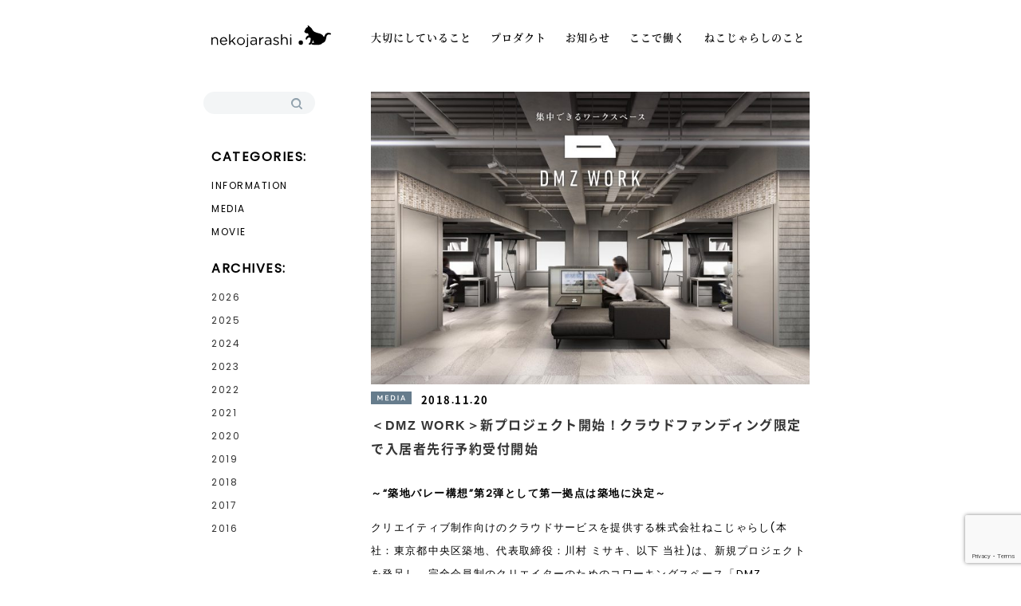

--- FILE ---
content_type: text/html; charset=UTF-8
request_url: https://nekojarashi.com/20181120
body_size: 12674
content:
<!DOCTYPE html>
<html lang="ja">
<head>
<meta charset="UTF-8">
<meta name="viewport" content="width=device-width, initial-scale=1">
<meta name="norton-safeweb-site-verification" content="7SHBKWVM3L06K49R8CV49BX78F4589EEVTLA8FPQOZGIP1QWG7HMPUTONA7XD56Z7WG2ITTU4PJ0SBBTICD-9UEZZCJIUZK3S4X6-BOOJ5GXLNIXJIE8NOUBGRUUC8SR" />
<link rel="profile" href="http://gmpg.org/xfn/11">
<link rel="pingback" href="https://nekojarashi.com/xmlrpc.php">
<link href="https://fonts.googleapis.com/css?family=Muli|Poppins|Questrial" rel="stylesheet">
<script src="https://ajax.googleapis.com/ajax/libs/jquery/3.2.1/jquery.min.js"></script>
<script src="https://cdnjs.cloudflare.com/ajax/libs/Readmore.js/2.2.0/readmore.min.js"></script>

<script>
    var bumpIt = function() {
  $('body').css('padding-bottom', $('#colophon').height());
}
$(window).resize(function() {
  bumpIt();
});
// 		var padIt = function() {
//   $('#content').css('padding-bottom', '5%');
//   $('#content').css('padding-top', '5%');
// }
// $(window).resize(function() {
//   padIt();
// });
</script>


<script type="text/javascript">
(function() {
  var didInit = false;
  function initMunchkin() {
    if(didInit === false) {
      didInit = true;
      Munchkin.init('897-CMD-695');
    }
  }
  var s = document.createElement('script');
  s.type = 'text/javascript';
  s.async = true;
  s.src = '//munchkin.marketo.net/munchkin.js';
  s.onreadystatechange = function() {
    if (this.readyState == 'complete' || this.readyState == 'loaded') {
      initMunchkin();
    }
  };
  s.onload = initMunchkin;
  document.getElementsByTagName('head')[0].appendChild(s);
})();
</script>



<!-- <ul class="nav">
	<li><a href="#section1">section1</a></li>
	<li><a href="#section2">section2</a></li>
	<li><a href="#section3">section3</a></li>
	<li><a href="#section4">section4</a></li>
	<li><a href="#section5">section5</a></li>
/nav</ul>

<div class="box" id="section1">section1</div>
<div class="box" id="section2">section2</div>
<div class="box" id="section3">section3</div>
<div class="box" id="section4">section4</div>
<div class="box" id="section5">section5</div>
 -->

<!-- <script src="http://ajax.googleapis.com/ajax/libs/jquery/1.8.2/jquery.min.js"></script>
<script>
// Select all links with hashes
$('a[href*="#"]')
  // Remove links that don't actually link to anything
  .not('[href="#"]')
  .not('[href="#0"]')
  .click(function(event) {
    // On-page links
    if (
      location.pathname.replace(/^\//, '') == this.pathname.replace(/^\//, '')
      &&
      location.hostname == this.hostname
    ) {
      // Figure out element to scroll to
      var target = $(this.hash);
      target = target.length ? target : $('[name=' + this.hash.slice(1) + ']');
      // Does a scroll target exist?
      if (target.length) {
        // Only prevent default if animation is actually gonna happen
        event.preventDefault();
        $('html, body').animate({
          scrollTop: target.offset().top
        }, 1000, function() {
          // Callback after animation
          // Must change focus!
          var $target = $(target);
          $target.focus();
          if ($target.is(":focus")) { // Checking if the target was focused
            return false;
          } else {
            $target.attr('tabindex','-1'); // Adding tabindex for elements not focusable
            $target.focus(); // Set focus again
          };
        });
      }
    }
  });
</script> -->







<title>＜DMZ WORK＞新プロジェクト開始！クラウドファンディング限定で入居者先行予約受付開始 &#8211; Nekojarashi</title>
<meta name='robots' content='max-image-preview:large' />
	<style>img:is([sizes="auto" i], [sizes^="auto," i]) { contain-intrinsic-size: 3000px 1500px }</style>
	<link rel='dns-prefetch' href='//fonts.googleapis.com' />
<link rel="alternate" type="application/rss+xml" title="Nekojarashi &raquo; フィード" href="https://nekojarashi.com/feed/" />
<link rel="alternate" type="application/rss+xml" title="Nekojarashi &raquo; コメントフィード" href="https://nekojarashi.com/comments/feed/" />
<link rel="alternate" type="application/rss+xml" title="Nekojarashi &raquo; ＜DMZ WORK＞新プロジェクト開始！クラウドファンディング限定で入居者先行予約受付開始 のコメントのフィード" href="https://nekojarashi.com/20181120/feed/" />
<script type="text/javascript">
/* <![CDATA[ */
window._wpemojiSettings = {"baseUrl":"https:\/\/s.w.org\/images\/core\/emoji\/15.0.3\/72x72\/","ext":".png","svgUrl":"https:\/\/s.w.org\/images\/core\/emoji\/15.0.3\/svg\/","svgExt":".svg","source":{"concatemoji":"https:\/\/nekojarashi.com\/wp-includes\/js\/wp-emoji-release.min.js?ver=6.7.4"}};
/*! This file is auto-generated */
!function(i,n){var o,s,e;function c(e){try{var t={supportTests:e,timestamp:(new Date).valueOf()};sessionStorage.setItem(o,JSON.stringify(t))}catch(e){}}function p(e,t,n){e.clearRect(0,0,e.canvas.width,e.canvas.height),e.fillText(t,0,0);var t=new Uint32Array(e.getImageData(0,0,e.canvas.width,e.canvas.height).data),r=(e.clearRect(0,0,e.canvas.width,e.canvas.height),e.fillText(n,0,0),new Uint32Array(e.getImageData(0,0,e.canvas.width,e.canvas.height).data));return t.every(function(e,t){return e===r[t]})}function u(e,t,n){switch(t){case"flag":return n(e,"\ud83c\udff3\ufe0f\u200d\u26a7\ufe0f","\ud83c\udff3\ufe0f\u200b\u26a7\ufe0f")?!1:!n(e,"\ud83c\uddfa\ud83c\uddf3","\ud83c\uddfa\u200b\ud83c\uddf3")&&!n(e,"\ud83c\udff4\udb40\udc67\udb40\udc62\udb40\udc65\udb40\udc6e\udb40\udc67\udb40\udc7f","\ud83c\udff4\u200b\udb40\udc67\u200b\udb40\udc62\u200b\udb40\udc65\u200b\udb40\udc6e\u200b\udb40\udc67\u200b\udb40\udc7f");case"emoji":return!n(e,"\ud83d\udc26\u200d\u2b1b","\ud83d\udc26\u200b\u2b1b")}return!1}function f(e,t,n){var r="undefined"!=typeof WorkerGlobalScope&&self instanceof WorkerGlobalScope?new OffscreenCanvas(300,150):i.createElement("canvas"),a=r.getContext("2d",{willReadFrequently:!0}),o=(a.textBaseline="top",a.font="600 32px Arial",{});return e.forEach(function(e){o[e]=t(a,e,n)}),o}function t(e){var t=i.createElement("script");t.src=e,t.defer=!0,i.head.appendChild(t)}"undefined"!=typeof Promise&&(o="wpEmojiSettingsSupports",s=["flag","emoji"],n.supports={everything:!0,everythingExceptFlag:!0},e=new Promise(function(e){i.addEventListener("DOMContentLoaded",e,{once:!0})}),new Promise(function(t){var n=function(){try{var e=JSON.parse(sessionStorage.getItem(o));if("object"==typeof e&&"number"==typeof e.timestamp&&(new Date).valueOf()<e.timestamp+604800&&"object"==typeof e.supportTests)return e.supportTests}catch(e){}return null}();if(!n){if("undefined"!=typeof Worker&&"undefined"!=typeof OffscreenCanvas&&"undefined"!=typeof URL&&URL.createObjectURL&&"undefined"!=typeof Blob)try{var e="postMessage("+f.toString()+"("+[JSON.stringify(s),u.toString(),p.toString()].join(",")+"));",r=new Blob([e],{type:"text/javascript"}),a=new Worker(URL.createObjectURL(r),{name:"wpTestEmojiSupports"});return void(a.onmessage=function(e){c(n=e.data),a.terminate(),t(n)})}catch(e){}c(n=f(s,u,p))}t(n)}).then(function(e){for(var t in e)n.supports[t]=e[t],n.supports.everything=n.supports.everything&&n.supports[t],"flag"!==t&&(n.supports.everythingExceptFlag=n.supports.everythingExceptFlag&&n.supports[t]);n.supports.everythingExceptFlag=n.supports.everythingExceptFlag&&!n.supports.flag,n.DOMReady=!1,n.readyCallback=function(){n.DOMReady=!0}}).then(function(){return e}).then(function(){var e;n.supports.everything||(n.readyCallback(),(e=n.source||{}).concatemoji?t(e.concatemoji):e.wpemoji&&e.twemoji&&(t(e.twemoji),t(e.wpemoji)))}))}((window,document),window._wpemojiSettings);
/* ]]> */
</script>
<style id='wp-emoji-styles-inline-css' type='text/css'>

	img.wp-smiley, img.emoji {
		display: inline !important;
		border: none !important;
		box-shadow: none !important;
		height: 1em !important;
		width: 1em !important;
		margin: 0 0.07em !important;
		vertical-align: -0.1em !important;
		background: none !important;
		padding: 0 !important;
	}
</style>
<link rel='stylesheet' id='contact-form-7-css' href='https://nekojarashi.com/wp-content/plugins/contact-form-7/includes/css/styles.css?ver=6.0.5' type='text/css' media='all' />
<link rel='stylesheet' id='contact-form-7-confirm-css' href='https://nekojarashi.com/wp-content/plugins/contact-form-7-add-confirm/includes/css/styles.css?ver=5.1' type='text/css' media='all' />
<link rel='stylesheet' id='vidbg-frontend-style-css' href='https://nekojarashi.com/wp-content/plugins/video-background/css/pushlabs-vidbg.css?ver=2.7.7' type='text/css' media='all' />
<link rel='stylesheet' id='whats-new-style-css' href='https://nekojarashi.com/wp-content/plugins/whats-new-genarator/whats-new.css?ver=2.0.2' type='text/css' media='all' />
<link rel='stylesheet' id='font-awesome-css' href='https://nekojarashi.com/wp-content/themes/owner2/assets/library/font-awesome/css/font-awesome.min.css?ver=4.5.0' type='text/css' media='all' />
<link rel='stylesheet' id='google-font-css' href='//fonts.googleapis.com/css?family=Montserrat%3A400%2C700&#038;ver=6.7.4' type='text/css' media='all' />
<link rel='stylesheet' id='owner-style-css' href='https://nekojarashi.com/wp-content/themes/owner2/style.css?ver=6.7.4' type='text/css' media='all' />
<style id='owner-style-inline-css' type='text/css'>
 a,a:hover,a:focus,a:active,.entry-footer a:hover,.comment-author .fn .url:hover,.commentmetadata .comment-edit-link,#cancel-comment-reply-link,#cancel-comment-reply-link:before,.logged-in-as a,.social-icons-holder a:hover,#site-navigation ul li.current-menu-item > a, #site-navigation ul li:hover > a,.widget a:hover,.widget a:hover::before,.widget li:hover::before,.owner_grid_layout .post-title a:hover,.team-title-wrapper .post-title a:hover,.testimonial-content::before,.owner_testimonials .client-name ,.latest-posts-wrapper .byline a:hover, .latest-posts-wrapper .posted-on a:hover,.latest-posts-wrapper .news-title a:hover,.entry-title a:hover,.post-readmore a:hover,.site-info a:hover,.grid-archive-layout .entry-title a:hover {
                    color:#333;
                }
.navigation .nav-links a:hover,.bttn:hover,button,input[type='button']:hover,input[type='reset']:hover,input[type='submit']:hover,.edit-link .post-edit-link,.reply .comment-reply-link,.header-search-wrapper .search-main:hover,.header-search-wrapper .search-submit ,.mt-slider-btn-wrap .slider-btn:hover,.owner-slider-wrapper .lSAction > a:hover,.widget_search .search-submit,.widget_search .search-submit,.cta-btn-wrap a:hover,.owner_portfolio .single-post-wrapper .portfolio-title-wrapper .portfolio-link,.team-wrapper .team-desc,.owner_testimonials  .lSSlideOuter .lSPager.lSpg > li:hover a,.owner_testimonials  .lSSlideOuter .lSPager.lSpg > li.active a,#mt-scrollup,.error404 .page-title{
                    background:#333;
                }
.navigation .nav-links a,.bttn,button,input[type='button'],input[type='reset'],input[type='submit'],.header-search-wrapper .search-main:hover,.mt-slider-btn-wrap .slider-btn:hover,.widget_search .search-submit,.cta-btn-wrap a:hover{
                    border-color:#333;
                }
.comment-list .comment-body{
                    border-top-color:#333;
                }
.owner-slider-wrapper .slide-title::after, .owner-slider-wrapper .slide-title::before,.widget .widget-title,.widget .owner-widget-wrapper .widget-title{
                    border-left-color:#333;
                }
.widget .owner-widget-wrapper .widget-title{
                    border-right-color:#333;
                }

</style>
<link rel='stylesheet' id='lightslider-style-css' href='https://nekojarashi.com/wp-content/themes/owner2/assets/css/lightslider.css?ver=1.1.5' type='text/css' media='all' />
<link rel='stylesheet' id='owner-responsive-style-css' href='https://nekojarashi.com/wp-content/themes/owner2/assets/css/owner-responsive.css?ver=6.7.4' type='text/css' media='all' />
<link rel='stylesheet' id='wp-pagenavi-css' href='https://nekojarashi.com/wp-content/plugins/wp-pagenavi/pagenavi-css.css?ver=2.70' type='text/css' media='all' />
<script type="text/javascript" src="https://nekojarashi.com/wp-includes/js/jquery/jquery.min.js?ver=3.7.1" id="jquery-core-js"></script>
<script type="text/javascript" src="https://nekojarashi.com/wp-includes/js/jquery/jquery-migrate.min.js?ver=3.4.1" id="jquery-migrate-js"></script>
<script type="text/javascript" id="snazzymaps-js-js-extra">
/* <![CDATA[ */
var SnazzyDataForSnazzyMaps = [];
SnazzyDataForSnazzyMaps={"id":110428,"name":"Nekojarashi custom","description":null,"url":"https:\/\/snazzymaps.com\/style\/110428\/nekojarashi-custom","imageUrl":"https:\/\/snazzy-maps-cdn.azureedge.net\/assets\/110428-nekojarashi-custom.png?v=20170627102005","json":"[{\"featureType\":\"administrative\",\"elementType\":\"labels.text.fill\",\"stylers\":[{\"color\":\"#444444\"}]},{\"featureType\":\"landscape\",\"elementType\":\"all\",\"stylers\":[{\"color\":\"#f2f2f2\"}]},{\"featureType\":\"poi\",\"elementType\":\"all\",\"stylers\":[{\"visibility\":\"off\"}]},{\"featureType\":\"poi.business\",\"elementType\":\"all\",\"stylers\":[{\"visibility\":\"on\"}]},{\"featureType\":\"poi.business\",\"elementType\":\"geometry.fill\",\"stylers\":[{\"color\":\"#e7e8ec\"}]},{\"featureType\":\"poi.business\",\"elementType\":\"geometry.stroke\",\"stylers\":[{\"color\":\"#e7e8ec\"}]},{\"featureType\":\"poi.business\",\"elementType\":\"labels.text.fill\",\"stylers\":[{\"color\":\"#656f79\"}]},{\"featureType\":\"poi.business\",\"elementType\":\"labels.icon\",\"stylers\":[{\"visibility\":\"simplified\"},{\"hue\":\"#0084ff\"},{\"saturation\":\"-69\"},{\"lightness\":\"-19\"},{\"gamma\":\"1.00\"}]},{\"featureType\":\"road.highway\",\"elementType\":\"all\",\"stylers\":[{\"color\":\"#dadde2\"}]},{\"featureType\":\"transit\",\"elementType\":\"all\",\"stylers\":[{\"visibility\":\"off\"}]},{\"featureType\":\"transit.line\",\"elementType\":\"all\",\"stylers\":[{\"visibility\":\"on\"}]},{\"featureType\":\"transit.station.rail\",\"elementType\":\"labels.text\",\"stylers\":[{\"visibility\":\"on\"}]},{\"featureType\":\"transit.station.rail\",\"elementType\":\"labels.icon\",\"stylers\":[{\"visibility\":\"on\"}]},{\"featureType\":\"water\",\"elementType\":\"all\",\"stylers\":[{\"color\":\"#46bcec\"},{\"visibility\":\"on\"}]},{\"featureType\":\"water\",\"elementType\":\"geometry.fill\",\"stylers\":[{\"visibility\":\"on\"},{\"color\":\"#bfc3cc\"}]},{\"featureType\":\"water\",\"elementType\":\"labels.text.fill\",\"stylers\":[{\"saturation\":\"-6\"},{\"visibility\":\"off\"},{\"color\":\"#a45454\"}]}]","views":8,"favorites":0,"createdBy":{"name":"trizky","url":null},"createdOn":"2017-06-27T09:09:22.787","tags":[],"colors":[]};
/* ]]> */
</script>
<script type="text/javascript" src="https://nekojarashi.com/wp-content/plugins/snazzy-maps/snazzymaps.js?ver=1.4.0" id="snazzymaps-js-js"></script>
<script type="text/javascript" src="https://nekojarashi.com/wp-content/themes/owner2/assets/js/custom-script.js?ver=1.0.0" id="owner-custom-script-js"></script>
<link rel="https://api.w.org/" href="https://nekojarashi.com/wp-json/" /><link rel="alternate" title="JSON" type="application/json" href="https://nekojarashi.com/wp-json/wp/v2/posts/3817" /><link rel="EditURI" type="application/rsd+xml" title="RSD" href="https://nekojarashi.com/xmlrpc.php?rsd" />
<meta name="generator" content="WordPress 6.7.4" />
<link rel="canonical" href="https://nekojarashi.com/20181120" />
<link rel='shortlink' href='https://nekojarashi.com/?p=3817' />
<link rel="alternate" title="oEmbed (JSON)" type="application/json+oembed" href="https://nekojarashi.com/wp-json/oembed/1.0/embed?url=https%3A%2F%2Fnekojarashi.com%2F20181120" />
<link rel="alternate" title="oEmbed (XML)" type="text/xml+oembed" href="https://nekojarashi.com/wp-json/oembed/1.0/embed?url=https%3A%2F%2Fnekojarashi.com%2F20181120&#038;format=xml" />
<meta name="cdp-version" content="1.4.9" />	<link rel="preconnect" href="https://fonts.googleapis.com">
	<link rel="preconnect" href="https://fonts.gstatic.com">
	<style type="text/css">.recentcomments a{display:inline !important;padding:0 !important;margin:0 !important;}</style><link rel="icon" href="https://nekojarashi.com/wp-content/uploads/2017/11/cropped-nekoicon-1-150x150.png" sizes="32x32" />
<link rel="icon" href="https://nekojarashi.com/wp-content/uploads/2017/11/cropped-nekoicon-1-200x200.png" sizes="192x192" />
<link rel="apple-touch-icon" href="https://nekojarashi.com/wp-content/uploads/2017/11/cropped-nekoicon-1-200x200.png" />
<meta name="msapplication-TileImage" content="https://nekojarashi.com/wp-content/uploads/2017/11/cropped-nekoicon-1.png" />
		<style type="text/css" id="wp-custom-css">
			/*
You can add your own CSS here.

Click the help icon above to learn more.
*/

*{text-transform:none}
		</style>
			<style id="egf-frontend-styles" type="text/css">
		p {} h1 {} h2 {} h3 {} h4 {} h5 {} h6 {} 	</style>
	
<style>
.cu {
	background-color: red;
}

html {
	margin-top: 0px !important;
}
</style>


</head>

<body class="post-template-default single single-post postid-3817 single-format-standard left-sidebar">
<div id="page" class="site">
		<div class="top-header-holder clearfix"> <div class="mt-container"><div class="top-left-holder"></div><!--. top-left-holder --><div class="social-icons-holder"></div><!-- .social-icons-holder --></div></div><!-- .top-header-holder -->	<header id="masthead" class="site-header" role="banner">

			<div class="logo-ads-wrapper clearfix">
				<div class="mt-container">
					<div class="site-branding">
						<a href="https://www.nekojarashi.com/">
							<img src="https://www.nekojarashi.com/wp-content/uploads/2017/06/neko-logo-black.svg" />
						</a>
					</div>
					<div class="mini-branding">
						<a href="https://www.nekojarashi.com/">
							<img src="https://www.nekojarashi.com/wp-content/uploads/2017/06/neko-cat-black.svg" />
						</a>
					</div><!-- .site-branding -->

                    <div class="menu-search-wrapper">
    					<nav id="site-navigation" class="main-navigation" role="navigation">
    						<div class="menu-toggle hide">
    							<div id="nav-icon3">
    								<span></span>
    								<span></span>
    								<span></span>
    								<span></span>
    							</div>
     						</div>
    						<div class="menu-nekojarashi-container"><ul id="primary-menu" class="menu"><li id="menu-item-31" class="menu-item menu-item-type-post_type menu-item-object-page menu-item-31"><a href="https://nekojarashi.com/message/" data-ps2id-api="true">大切にしていること</a></li>
<li id="menu-item-30" class="menu-item menu-item-type-post_type menu-item-object-page menu-item-30"><a href="https://nekojarashi.com/product/" data-ps2id-api="true">プロダクト</a></li>
<li id="menu-item-29" class="menu-item menu-item-type-post_type menu-item-object-page current_page_parent menu-item-29"><a href="https://nekojarashi.com/news/" data-ps2id-api="true">お知らせ</a></li>
<li id="menu-item-28" class="menu-item menu-item-type-post_type menu-item-object-page menu-item-28"><a href="https://nekojarashi.com/career/" data-ps2id-api="true">ここで働く</a></li>
<li id="menu-item-27" class="menu-item menu-item-type-post_type menu-item-object-page menu-item-27"><a href="https://nekojarashi.com/about/" data-ps2id-api="true">ねこじゃらしのこと</a></li>
</ul></div>    					</nav><!-- #site-navigation -->

                    </div>

				</div><!-- .mt-container -->
			</div><!-- .logo-ads-wrapper -->


	</header><!-- #masthead -->

	<div id="content" class="site-content">
					<header class="entry-header">
	            <div class="mt-container">
	    			<h1 class="entry-title">＜DMZ WORK＞新プロジェクト開始！クラウドファンディング限定で入居者先行予約受付開始</h1>	            </div><!-- .mt-container -->
			</header><!-- .entry-header -->
				<div class="mt-container">
<div class="page-title"><p>NEWS</p></div>

	<div id="primary" class="content-area">
		<main id="main" class="site-main" role="main">

		<article id="post-3817" class="post-3817 post type-post status-publish format-standard has-post-thumbnail hentry category-media tag-crowdfunding tag-dmz-work">
		<header class="entry-header">
		<div class="single-post-image">
            <figure><a href="https://nekojarashi.com/20181120" title="＜DMZ WORK＞新プロジェクト開始！クラウドファンディング限定で入居者先行予約受付開始"><img width="640" height="427" src="https://nekojarashi.com/wp-content/uploads/2018/11/【ロゴ入り】20181116_最終正面-1024x683.jpg" class="attachment-large size-large wp-post-image" alt="" decoding="async" fetchpriority="high" srcset="https://nekojarashi.com/wp-content/uploads/2018/11/【ロゴ入り】20181116_最終正面-1024x683.jpg 1024w, https://nekojarashi.com/wp-content/uploads/2018/11/【ロゴ入り】20181116_最終正面-150x100.jpg 150w, https://nekojarashi.com/wp-content/uploads/2018/11/【ロゴ入り】20181116_最終正面-300x200.jpg 300w, https://nekojarashi.com/wp-content/uploads/2018/11/【ロゴ入り】20181116_最終正面-768x512.jpg 768w, https://nekojarashi.com/wp-content/uploads/2018/11/【ロゴ入り】20181116_最終正面-272x182.jpg 272w" sizes="(max-width: 640px) 100vw, 640px" /></a></figure>
        </div>
        <span class="cat_tabs catnam_media">MEDIA</span>
        <span class="entry-date">2018.11.20</span>
		<h1 class="entry-title">＜DMZ WORK＞新プロジェクト開始！クラウドファンディング限定で入居者先行予約受付開始</h1>	</header><!-- .entry-header -->

	<div class="entry-content-single">

		
				<p><strong>～“築地バレー構想”第2弾として第一拠点は築地に決定～</strong></p>
<p>クリエイティブ制作向けのクラウドサービスを提供する株式会社ねこじゃらし(本社：東京都中央区築地、代表取締役：川村 ミサキ、以下 当社)は、新規プロジェクトを発足し、完全会員制のクリエイターのためのコワーキングスペース「DMZ WORK(ディーエムジーワーク)」の運営プロジェクトを開始します。</p>
<p>当社は、市場移転後新時代となる築地を、ITとクリエイティブが生まれる街として築いていきたいという想いを持ち、“築地バレー構想”を提唱しています。第1弾として、今年4月に本社を赤坂から築地に移転、今回は第2弾として「DMZ WORK」の第一拠点を築地に構え、2019年2月オープンに向けて進めていきます。</p>
<p>また、オープンに先駆けて、クラウドファンディング「MotionGallery ( <a href="https://motion-gallery.net/projects/DMZ_nekojarashi" target="_blank" rel="noopener noreferrer">https://motion-gallery.net/projects/DMZ_nekojarashi</a> )」限定で、2018年11月19日(月)18:00より入居者の先行予約受付を開始しました。</p>
<p>＜クラウドファンディング概要＞<br />
●期間　： 2018年11月19日(月)18:00～2019年1月7日(月)23:59<br />
※募集期間は状況によって変更する可能性もあります。<br />
●URL　 ： <a href="https://motion-gallery.net/projects/DMZ_nekojarashi" target="_blank" rel="noopener noreferrer">https://motion-gallery.net/projects/DMZ_nekojarashi</a><br />
●目的　： クリエイター特化型シェアスペース「DMZ WORK」オープン資金<br />
入居者先行予約受付(先着)<br />
●目標額： 1,000,000円</p>
<p>■プロジェクト発足の背景<br />
当社では、映像・画像・デザインデータの制作業務を効率化するクラウドワークスペース「JECTOR ( <a href="https://www.jector.com/">https://www.jector.com/</a> )」をはじめ、プロクリエイターや映像・放送業界向けのクラウドサービスを提供しています。</p>
<p>その中で気づいたことは、「プロクリエイター達は、クラウドでのワークスペースは利用するのに、リアルなコワーキングスペースを実際に利用している人は少ない」ということです。</p>
<p>当社では、現役プロクリエイター100名に向けて「なぜコワーキングスペースを利用しないのか？」というアンケート調査を実施しました。</p>
<p>その結果、『公開前の情報を扱うことが多い映像・放送業界では、普通のシェアオフィスでは情報漏洩が心配』『光や音が好みと合わず集中できない』などという声が多くあがりました。その一方で、約60％から、『それらの問題が解決するコワーキングスペースがあったら利用したい』という回答も得られました。</p>
<p>そこで当社では、「クリエイターが安心して集中できる、クリエイターのためのリアルワークスペース」をテーマに、オフィス環境と設備、セキュリティを追求した、完全会員制のクリエイターのためのコワーキングスペース「DMZ WORK」をオープンすることにしました。</p>
<p>ブースイメージ：<br />
<a href="https://www.atpress.ne.jp/releases/171169/img_171169_2.png">https://www.atpress.ne.jp/releases/171169/img_171169_2.png</a></p>
<p>ロゴ：<br />
<a href="https://www.atpress.ne.jp/releases/171169/img_171169_3.png">https://www.atpress.ne.jp/releases/171169/img_171169_3.png</a></p>
<p>カフェフロアイメージ：<br />
<a href="https://www.atpress.ne.jp/releases/171169/img_171169_4.png">https://www.atpress.ne.jp/releases/171169/img_171169_4.png</a></p>
<p>また、クラウドファンディングと同期間中、SNSによるキャンペーンも実施します。</p>
<p>＜キャンペーン概要＞<br />
・内容　　：下記「DMZ WORK」SNS公式アカウントを拡散すると<br />
寿司食べ放題＆飲み放題イベント「DMZ WORK寿司フリーナイト」<br />
への永久無料参加権をプレゼント<br />
― Facebook <a href="https://www.facebook.com/dmzwork/" target="_blank" rel="noopener noreferrer">https://www.facebook.com/dmzwork/</a><br />
― Twitter　 <a href="https://twitter.com/DmzWork" target="_blank" rel="noopener noreferrer">https://twitter.com/DmzWork</a><br />
― Instagram <a href="https://www.instagram.com/dmzwork/" target="_blank" rel="noopener noreferrer">https://www.instagram.com/dmzwork/</a><br />
・当選者数：抽選で1名<br />
・応募条件：下記の条件をすべて満たしていること<br />
1.「DMZ WORK」公式アカウントをフォローしていること<br />
2.公式アカウントの本キャンペーンについてのオリジナル投稿を<br />
シェア／リツイートしていること(Instagramの場合は、<br />
オリジナル記事のスクリーンショット画像を投稿）<br />
3.Instagramの場合は、本文に「@dmzwork」「#dmzwork」<br />
「#dmzwork寿司フリーナイト」「#寿司」をタグづけしている<br />
こと<br />
4.当プロジェクトの関係者ではないこと</p>
<p>■株式会社ねこじゃらし（当社）について<br />
「クラウドで人々をもっとクリエイティブに」をミッションに2006年に設立した、クラウドサービスを提供するITベンチャーです。映像・画像・デザインデータなどのあらゆるクリエイティブデータを、時間や場所にとらわれず可視化・一元管理し、放送・制作業界における業務効率化を実現するクラウドワークスペース「JECTOR ( <a href="https://www.jector.com/">https://www.jector.com/</a> )」を提供しています。</p>
<p>社名　　　　： 株式会社ねこじゃらし<br />
所在地　　　： 東京都中央区築地3-7-1 TSUKIJI GRANDE 5F<br />
代表者　　　： 代表取締役社長　川村 ミサキ<br />
設立　　　　： 2006年3月3日<br />
事業概要　　： クリエイターの制作業務を効率化するクラウドワークスペース<br />
「JECTOR」</p>
	</div><!-- .entry-content -->


</article><!-- #post-## -->

	<nav class="navigation post-navigation" aria-label="投稿">
		<h2 class="screen-reader-text">投稿ナビゲーション</h2>
		<div class="nav-links"><div class="nav-previous"><a href="https://nekojarashi.com/20181019" rel="prev">「デロイト トウシュ トーマツ リミテッド 2018年 日本テクノロジー Fast 50」で 45位 に入賞しました</a></div><div class="nav-next"><a href="https://nekojarashi.com/20181126" rel="next">＜DMZ WORK＞映像新聞に記事掲載</a></div></div>
	</nav>		</main><!-- #main -->

<!-- Add by y-okubo -->
<div class="tags">
<img src="https://www.nekojarashi.com/wp-content/uploads/2017/06/tag_icon.svg"
 />
<a href='https://nekojarashi.com/tag/crowdfunding/' title='crowdfunding'>
  crowdfunding</a>
<a href='https://nekojarashi.com/tag/dmz-work/' title='DMZ WORK'>
  DMZ WORK</a>
</div>

<!-- Add by y-okubo -->

	</div><!-- #primary -->

<aside id="secondary" class="widget-area" role="complementary">
	<section id="search-3" class="widget widget_search"><form role="search" method="get" class="search-form" action="https://nekojarashi.com/">
				<label>
					<span class="screen-reader-text">検索:</span>
					<input type="search" class="search-field" placeholder="検索&hellip;" value="" name="s" />
				</label>
				<input type="submit" class="search-submit" value="検索" />
			</form></section><section id="categories-3" class="widget widget_categories"><h4 class="widget-title">Categories:</h4>
			<ul>
					<li class="cat-item cat-item-4"><a href="https://nekojarashi.com/category/information/">INFORMATION</a>
</li>
	<li class="cat-item cat-item-5"><a href="https://nekojarashi.com/category/media/">MEDIA</a>
</li>
	<li class="cat-item cat-item-105"><a href="https://nekojarashi.com/category/movie/">MOVIE</a>
</li>
			</ul>

			</section><section id="annual_archive_widget-2" class="widget Annual_Archive_Widget"><h4 class="widget-title">Archives:</h4>		<ul>
			<li><a href='https://nekojarashi.com/2026/'>2026</a></li>
	<li><a href='https://nekojarashi.com/2025/'>2025</a></li>
	<li><a href='https://nekojarashi.com/2024/'>2024</a></li>
	<li><a href='https://nekojarashi.com/2023/'>2023</a></li>
	<li><a href='https://nekojarashi.com/2022/'>2022</a></li>
	<li><a href='https://nekojarashi.com/2021/'>2021</a></li>
	<li><a href='https://nekojarashi.com/2020/'>2020</a></li>
	<li><a href='https://nekojarashi.com/2019/'>2019</a></li>
	<li><a href='https://nekojarashi.com/2018/'>2018</a></li>
	<li><a href='https://nekojarashi.com/2017/'>2017</a></li>
	<li><a href='https://nekojarashi.com/2016/'>2016</a></li>
		</ul>
		</section></aside><!-- #secondary -->
</div><!-- .mt-container -->
	</div><!-- #content -->


	<footer id="colophon" class="site-footer" role="contentinfo">

<!-- 		<div class="footer-left">
			<div class="sns">
			</div>
			<div class="copyright">
				<p>COPYRIGHT @ NEKOJARASHI INC. ALL RIGHTS RESERVED.</p>
			</div>
		</div>
		<div class="footer-right">
				<table class="sitemap">
					<tr>
						<td>会社概要</td>
						<td>新卒採用</td>
						<td>プライバシーポリシー</td>
					</tr>
					<tr>
						<td>沿革</td>
						<td>キャリア採用</td>
						<td>特定商取引法に関する表示</td>
					</tr>
					<tr>
						<td>設立</td>
						<td>人事制度・福利厚生</td>
						<td>お問い合わせ</td>
					</tr>
				</table>
		</div>
</footer> -->



		

		<div class="site-info">
			<div class="mt-container foot-container">

				<div class="full-sitemap">  <!-- fullsite footer -->
					<ul>
						<li><a href="/about/#company-info">会社概要</a></li>
						<li><a href="/about/#history">沿革</a></li>
						<li><a href="/about/#access">アクセス</a></li>
					</ul>
					<ul>
						<li><a href="/career">新卒採用</a></li>
						<li><a href="/career">キャリア採用</a></li>
						<li><a href="https://recruit.nekojarashi.com/company/personnel" target="_blank">人事制度・福利厚生</a></li>
					</ul>
					<ul>
						<li><a href="/privacy">プライバシーポリシー</a></li>
						<li><a href="/trade_law">特定商取引法に関する表示</a></li>
						<li><a href="/info_security">情報セキュリティ基本方針</a></li>
						<li><a href="/contact">お問い合わせ</a></li>
					</ul>
				</div> <!-- fullsite footer end -->

				<table class="smart-sitemap"> <!-- smartphone footer start -->
					<tr>
						<td><a href="/about/#company-info">会社概要</a></td>
						<td><a href="/about/#history">沿革</a></td>
					</tr>
					<tr>
						<td><a href="/about/#access">アクセス</a></td>
						<td><a href="/career">新卒採用</a></td>
					</tr>
					<tr>
						<td><a href="/career">キャリア採用</a></td>
						<td><a href="https://recruit.nekojarashi.com/company/personnel" target="_blank">人事制度・福利厚生</a></td>
					</tr>
					<tr>
						<td><a href="/privacy">プライバシーポリシー</a></td>
						<td><a href="/trade_law">特定商取引法に関する表示</a></td>
					</tr>
					<tr>
						<td><a href="/info_security">情報セキュリティ基本方針</a></td>
						<td><a href="/contact">お問い合わせ</a></td>
					</tr>
				</table> <!-- smartphone footer end -->
				<a class="lang-switch" href="/en">English Site</a>
				<div class="owner-copyright-wrapper">
					<div class="sns">
						<a href="https://www.facebook.com/nekojarashi.jp/" target="_blank"><img src="https://www.nekojarashi.com/wp-content/uploads/2017/06/sns-fb.svg" /></a>
						<a href="https://twitter.com/nekojarashi/" target="_blank"><img src="https://www.nekojarashi.com/wp-content/uploads/2017/06/sns-twitter.svg" /></a>
						<a href="https://www.instagram.com/nekojarashi/" target="_blank"><img src="https://www.nekojarashi.com/wp-content/uploads/2017/06/sns-insta.svg" /></a>
					</div>
					<p>COPYRIGHT @ NEKOJARASHI INC. ALL RIGHTS RESERVED.</p>
				</div>

                <!-- <nav id="site-footer-navigation" class="footer-navigation" role="navigation">
			         <div id="footer-menu" class="menu"><ul>
<li class="page_item page-item-6261"><a href="https://nekojarashi.com/lp/lumiere01tnks">【Lumière】お問い合わせありがとうございます。</a></li>
<li class="page_item page-item-2693"><a href="https://nekojarashi.com/en/about/">About</a></li>
<li class="page_item page-item-2715"><a href="https://nekojarashi.com/en/contact/">Contact Us</a></li>
<li class="page_item page-item-67"><a href="https://nekojarashi.com/">Home</a></li>
<li class="page_item page-item-7854"><a href="https://nekojarashi.com/ir/">ir</a></li>
<li class="page_item page-item-2685"><a href="https://nekojarashi.com/en/message/">Message</a></li>
<li class="page_item page-item-3103"><a href="https://nekojarashi.com/test">Morpho and Nekojarashi will announce the beta version of video processing cloud service, “Setaria Video Processing (tentative name)”.</a></li>
<li class="page_item page-item-2808"><a href="https://nekojarashi.com/en/news">News</a></li>
<li class="page_item page-item-3094"><a href="https://nekojarashi.com/en/privacy/">Privacy Policy</a></li>
<li class="page_item page-item-2690"><a href="https://nekojarashi.com/en/product/">Product</a></li>
<li class="page_item page-item-7440"><a href="https://nekojarashi.com/roadstead/">Roadstead</a></li>
<li class="page_item page-item-2681"><a href="https://nekojarashi.com/en">Top &#8211; English</a></li>
<li class="page_item page-item-436"><a href="https://nekojarashi.com/contact/">お問い合わせ</a></li>
<li class="page_item page-item-2296"><a href="https://nekojarashi.com/security_initiatives/">セキュリティへの取り組み</a></li>
<li class="page_item page-item-5234"><a href="https://nekojarashi.com/new/top">トップページ</a></li>
<li class="page_item page-item-361"><a href="https://nekojarashi.com/privacy/">プライバシーポリシー</a></li>
<li class="page_item page-item-6152"><a href="https://nekojarashi.com/lp/lumiere01">多視点・高音質 ライブ配信プラットフォーム　Lumière</a></li>
<li class="page_item page-item-417"><a href="https://nekojarashi.com/info_security/">情報セキュリティ基本方針</a></li>
<li class="page_item page-item-397"><a href="https://nekojarashi.com/trade_law/">特定商取引法に関する表示</a></li>
<li class="page_item page-item-8"><a href="https://nekojarashi.com/message/">大切にしていること</a></li>
<li class="page_item page-item-10"><a href="https://nekojarashi.com/product/">プロダクト</a></li>
<li class="page_item page-item-12 current_page_parent"><a href="https://nekojarashi.com/news/">お知らせ</a></li>
<li class="page_item page-item-14"><a href="https://nekojarashi.com/career/">ここで働く</a></li>
<li class="page_item page-item-17"><a href="https://nekojarashi.com/about/">ねこじゃらしのこと</a></li>
<li class="page_item page-item-8161"><a href="https://nekojarashi.com/llc-about">合同会社ねこじゃらし</a></li>
</ul></div>
	           </nav><!-- #site-navigation -->
			</div>
		</div><!-- .site-info -->
	</footer><!-- #colophon -->
	<div id="mt-scrollup" class="animated arrow-hide"><i class="fa fa-chevron-up"></i></div>
</div><!-- #page -->

</body>

<script type="text/javascript" src="https://nekojarashi.com/wp-includes/js/dist/hooks.min.js?ver=4d63a3d491d11ffd8ac6" id="wp-hooks-js"></script>
<script type="text/javascript" src="https://nekojarashi.com/wp-includes/js/dist/i18n.min.js?ver=5e580eb46a90c2b997e6" id="wp-i18n-js"></script>
<script type="text/javascript" id="wp-i18n-js-after">
/* <![CDATA[ */
wp.i18n.setLocaleData( { 'text direction\u0004ltr': [ 'ltr' ] } );
/* ]]> */
</script>
<script type="text/javascript" src="https://nekojarashi.com/wp-content/plugins/contact-form-7/includes/swv/js/index.js?ver=6.0.5" id="swv-js"></script>
<script type="text/javascript" id="contact-form-7-js-translations">
/* <![CDATA[ */
( function( domain, translations ) {
	var localeData = translations.locale_data[ domain ] || translations.locale_data.messages;
	localeData[""].domain = domain;
	wp.i18n.setLocaleData( localeData, domain );
} )( "contact-form-7", {"translation-revision-date":"2025-02-18 07:36:32+0000","generator":"GlotPress\/4.0.1","domain":"messages","locale_data":{"messages":{"":{"domain":"messages","plural-forms":"nplurals=1; plural=0;","lang":"ja_JP"},"This contact form is placed in the wrong place.":["\u3053\u306e\u30b3\u30f3\u30bf\u30af\u30c8\u30d5\u30a9\u30fc\u30e0\u306f\u9593\u9055\u3063\u305f\u4f4d\u7f6e\u306b\u7f6e\u304b\u308c\u3066\u3044\u307e\u3059\u3002"],"Error:":["\u30a8\u30e9\u30fc:"]}},"comment":{"reference":"includes\/js\/index.js"}} );
/* ]]> */
</script>
<script type="text/javascript" id="contact-form-7-js-before">
/* <![CDATA[ */
var wpcf7 = {
    "api": {
        "root": "https:\/\/nekojarashi.com\/wp-json\/",
        "namespace": "contact-form-7\/v1"
    }
};
/* ]]> */
</script>
<script type="text/javascript" src="https://nekojarashi.com/wp-content/plugins/contact-form-7/includes/js/index.js?ver=6.0.5" id="contact-form-7-js"></script>
<script type="text/javascript" src="https://nekojarashi.com/wp-includes/js/jquery/jquery.form.min.js?ver=4.3.0" id="jquery-form-js"></script>
<script type="text/javascript" src="https://nekojarashi.com/wp-content/plugins/contact-form-7-add-confirm/includes/js/scripts.js?ver=5.1" id="contact-form-7-confirm-js"></script>
<script type="text/javascript" id="page-scroll-to-id-plugin-script-js-extra">
/* <![CDATA[ */
var mPS2id_params = {"instances":{"mPS2id_instance_0":{"selector":"a[rel='m_PageScroll2id']","autoSelectorMenuLinks":"true","excludeSelector":"a[href^='#tab-'], a[href^='#tabs-'], a[data-toggle]:not([data-toggle='tooltip']), a[data-slide], a[data-vc-tabs], a[data-vc-accordion], a.screen-reader-text.skip-link","scrollSpeed":1000,"autoScrollSpeed":"true","scrollEasing":"easeInOutQuint","scrollingEasing":"easeOutQuint","forceScrollEasing":"false","pageEndSmoothScroll":"true","stopScrollOnUserAction":"false","autoCorrectScroll":"false","autoCorrectScrollExtend":"false","layout":"vertical","offset":0,"dummyOffset":"false","highlightSelector":"","clickedClass":"mPS2id-clicked","targetClass":"mPS2id-target","highlightClass":"mPS2id-highlight","forceSingleHighlight":"false","keepHighlightUntilNext":"false","highlightByNextTarget":"false","appendHash":"false","scrollToHash":"true","scrollToHashForAll":"true","scrollToHashDelay":0,"scrollToHashUseElementData":"true","scrollToHashRemoveUrlHash":"false","disablePluginBelow":0,"adminDisplayWidgetsId":"true","adminTinyMCEbuttons":"true","unbindUnrelatedClickEvents":"false","unbindUnrelatedClickEventsSelector":"","normalizeAnchorPointTargets":"false","encodeLinks":"false"}},"total_instances":"1","shortcode_class":"_ps2id"};
/* ]]> */
</script>
<script type="text/javascript" src="https://nekojarashi.com/wp-content/plugins/page-scroll-to-id/js/page-scroll-to-id.min.js?ver=1.7.8" id="page-scroll-to-id-plugin-script-js"></script>
<script type="text/javascript" src="https://nekojarashi.com/wp-content/themes/owner2/assets/js/lightslider.js?ver=20151215" id="jquery-lightslider-js"></script>
<script type="text/javascript" src="https://nekojarashi.com/wp-content/themes/owner2/assets/library/sticky/jquery.sticky.js?ver=1.0.2" id="jquery-sticky-js"></script>
<script type="text/javascript" src="https://nekojarashi.com/wp-content/themes/owner2/assets/library/sticky/sticky-setting.js?ver=1.0.0" id="owner-sticky-setting-js"></script>
<script type="text/javascript" src="https://www.google.com/recaptcha/api.js?render=6Leq4a4ZAAAAAMDjo8JVCRmXN-yTVIFaVP_3-wKD&amp;ver=3.0" id="google-recaptcha-js"></script>
<script type="text/javascript" src="https://nekojarashi.com/wp-includes/js/dist/vendor/wp-polyfill.min.js?ver=3.15.0" id="wp-polyfill-js"></script>
<script type="text/javascript" id="wpcf7-recaptcha-js-before">
/* <![CDATA[ */
var wpcf7_recaptcha = {
    "sitekey": "6Leq4a4ZAAAAAMDjo8JVCRmXN-yTVIFaVP_3-wKD",
    "actions": {
        "homepage": "homepage",
        "contactform": "contactform"
    }
};
/* ]]> */
</script>
<script type="text/javascript" src="https://nekojarashi.com/wp-content/plugins/contact-form-7/modules/recaptcha/index.js?ver=6.0.5" id="wpcf7-recaptcha-js"></script>

</html>


--- FILE ---
content_type: text/html; charset=utf-8
request_url: https://www.google.com/recaptcha/api2/anchor?ar=1&k=6Leq4a4ZAAAAAMDjo8JVCRmXN-yTVIFaVP_3-wKD&co=aHR0cHM6Ly9uZWtvamFyYXNoaS5jb206NDQz&hl=en&v=9TiwnJFHeuIw_s0wSd3fiKfN&size=invisible&anchor-ms=20000&execute-ms=30000&cb=wjdflwmti7dj
body_size: 48310
content:
<!DOCTYPE HTML><html dir="ltr" lang="en"><head><meta http-equiv="Content-Type" content="text/html; charset=UTF-8">
<meta http-equiv="X-UA-Compatible" content="IE=edge">
<title>reCAPTCHA</title>
<style type="text/css">
/* cyrillic-ext */
@font-face {
  font-family: 'Roboto';
  font-style: normal;
  font-weight: 400;
  font-stretch: 100%;
  src: url(//fonts.gstatic.com/s/roboto/v48/KFO7CnqEu92Fr1ME7kSn66aGLdTylUAMa3GUBHMdazTgWw.woff2) format('woff2');
  unicode-range: U+0460-052F, U+1C80-1C8A, U+20B4, U+2DE0-2DFF, U+A640-A69F, U+FE2E-FE2F;
}
/* cyrillic */
@font-face {
  font-family: 'Roboto';
  font-style: normal;
  font-weight: 400;
  font-stretch: 100%;
  src: url(//fonts.gstatic.com/s/roboto/v48/KFO7CnqEu92Fr1ME7kSn66aGLdTylUAMa3iUBHMdazTgWw.woff2) format('woff2');
  unicode-range: U+0301, U+0400-045F, U+0490-0491, U+04B0-04B1, U+2116;
}
/* greek-ext */
@font-face {
  font-family: 'Roboto';
  font-style: normal;
  font-weight: 400;
  font-stretch: 100%;
  src: url(//fonts.gstatic.com/s/roboto/v48/KFO7CnqEu92Fr1ME7kSn66aGLdTylUAMa3CUBHMdazTgWw.woff2) format('woff2');
  unicode-range: U+1F00-1FFF;
}
/* greek */
@font-face {
  font-family: 'Roboto';
  font-style: normal;
  font-weight: 400;
  font-stretch: 100%;
  src: url(//fonts.gstatic.com/s/roboto/v48/KFO7CnqEu92Fr1ME7kSn66aGLdTylUAMa3-UBHMdazTgWw.woff2) format('woff2');
  unicode-range: U+0370-0377, U+037A-037F, U+0384-038A, U+038C, U+038E-03A1, U+03A3-03FF;
}
/* math */
@font-face {
  font-family: 'Roboto';
  font-style: normal;
  font-weight: 400;
  font-stretch: 100%;
  src: url(//fonts.gstatic.com/s/roboto/v48/KFO7CnqEu92Fr1ME7kSn66aGLdTylUAMawCUBHMdazTgWw.woff2) format('woff2');
  unicode-range: U+0302-0303, U+0305, U+0307-0308, U+0310, U+0312, U+0315, U+031A, U+0326-0327, U+032C, U+032F-0330, U+0332-0333, U+0338, U+033A, U+0346, U+034D, U+0391-03A1, U+03A3-03A9, U+03B1-03C9, U+03D1, U+03D5-03D6, U+03F0-03F1, U+03F4-03F5, U+2016-2017, U+2034-2038, U+203C, U+2040, U+2043, U+2047, U+2050, U+2057, U+205F, U+2070-2071, U+2074-208E, U+2090-209C, U+20D0-20DC, U+20E1, U+20E5-20EF, U+2100-2112, U+2114-2115, U+2117-2121, U+2123-214F, U+2190, U+2192, U+2194-21AE, U+21B0-21E5, U+21F1-21F2, U+21F4-2211, U+2213-2214, U+2216-22FF, U+2308-230B, U+2310, U+2319, U+231C-2321, U+2336-237A, U+237C, U+2395, U+239B-23B7, U+23D0, U+23DC-23E1, U+2474-2475, U+25AF, U+25B3, U+25B7, U+25BD, U+25C1, U+25CA, U+25CC, U+25FB, U+266D-266F, U+27C0-27FF, U+2900-2AFF, U+2B0E-2B11, U+2B30-2B4C, U+2BFE, U+3030, U+FF5B, U+FF5D, U+1D400-1D7FF, U+1EE00-1EEFF;
}
/* symbols */
@font-face {
  font-family: 'Roboto';
  font-style: normal;
  font-weight: 400;
  font-stretch: 100%;
  src: url(//fonts.gstatic.com/s/roboto/v48/KFO7CnqEu92Fr1ME7kSn66aGLdTylUAMaxKUBHMdazTgWw.woff2) format('woff2');
  unicode-range: U+0001-000C, U+000E-001F, U+007F-009F, U+20DD-20E0, U+20E2-20E4, U+2150-218F, U+2190, U+2192, U+2194-2199, U+21AF, U+21E6-21F0, U+21F3, U+2218-2219, U+2299, U+22C4-22C6, U+2300-243F, U+2440-244A, U+2460-24FF, U+25A0-27BF, U+2800-28FF, U+2921-2922, U+2981, U+29BF, U+29EB, U+2B00-2BFF, U+4DC0-4DFF, U+FFF9-FFFB, U+10140-1018E, U+10190-1019C, U+101A0, U+101D0-101FD, U+102E0-102FB, U+10E60-10E7E, U+1D2C0-1D2D3, U+1D2E0-1D37F, U+1F000-1F0FF, U+1F100-1F1AD, U+1F1E6-1F1FF, U+1F30D-1F30F, U+1F315, U+1F31C, U+1F31E, U+1F320-1F32C, U+1F336, U+1F378, U+1F37D, U+1F382, U+1F393-1F39F, U+1F3A7-1F3A8, U+1F3AC-1F3AF, U+1F3C2, U+1F3C4-1F3C6, U+1F3CA-1F3CE, U+1F3D4-1F3E0, U+1F3ED, U+1F3F1-1F3F3, U+1F3F5-1F3F7, U+1F408, U+1F415, U+1F41F, U+1F426, U+1F43F, U+1F441-1F442, U+1F444, U+1F446-1F449, U+1F44C-1F44E, U+1F453, U+1F46A, U+1F47D, U+1F4A3, U+1F4B0, U+1F4B3, U+1F4B9, U+1F4BB, U+1F4BF, U+1F4C8-1F4CB, U+1F4D6, U+1F4DA, U+1F4DF, U+1F4E3-1F4E6, U+1F4EA-1F4ED, U+1F4F7, U+1F4F9-1F4FB, U+1F4FD-1F4FE, U+1F503, U+1F507-1F50B, U+1F50D, U+1F512-1F513, U+1F53E-1F54A, U+1F54F-1F5FA, U+1F610, U+1F650-1F67F, U+1F687, U+1F68D, U+1F691, U+1F694, U+1F698, U+1F6AD, U+1F6B2, U+1F6B9-1F6BA, U+1F6BC, U+1F6C6-1F6CF, U+1F6D3-1F6D7, U+1F6E0-1F6EA, U+1F6F0-1F6F3, U+1F6F7-1F6FC, U+1F700-1F7FF, U+1F800-1F80B, U+1F810-1F847, U+1F850-1F859, U+1F860-1F887, U+1F890-1F8AD, U+1F8B0-1F8BB, U+1F8C0-1F8C1, U+1F900-1F90B, U+1F93B, U+1F946, U+1F984, U+1F996, U+1F9E9, U+1FA00-1FA6F, U+1FA70-1FA7C, U+1FA80-1FA89, U+1FA8F-1FAC6, U+1FACE-1FADC, U+1FADF-1FAE9, U+1FAF0-1FAF8, U+1FB00-1FBFF;
}
/* vietnamese */
@font-face {
  font-family: 'Roboto';
  font-style: normal;
  font-weight: 400;
  font-stretch: 100%;
  src: url(//fonts.gstatic.com/s/roboto/v48/KFO7CnqEu92Fr1ME7kSn66aGLdTylUAMa3OUBHMdazTgWw.woff2) format('woff2');
  unicode-range: U+0102-0103, U+0110-0111, U+0128-0129, U+0168-0169, U+01A0-01A1, U+01AF-01B0, U+0300-0301, U+0303-0304, U+0308-0309, U+0323, U+0329, U+1EA0-1EF9, U+20AB;
}
/* latin-ext */
@font-face {
  font-family: 'Roboto';
  font-style: normal;
  font-weight: 400;
  font-stretch: 100%;
  src: url(//fonts.gstatic.com/s/roboto/v48/KFO7CnqEu92Fr1ME7kSn66aGLdTylUAMa3KUBHMdazTgWw.woff2) format('woff2');
  unicode-range: U+0100-02BA, U+02BD-02C5, U+02C7-02CC, U+02CE-02D7, U+02DD-02FF, U+0304, U+0308, U+0329, U+1D00-1DBF, U+1E00-1E9F, U+1EF2-1EFF, U+2020, U+20A0-20AB, U+20AD-20C0, U+2113, U+2C60-2C7F, U+A720-A7FF;
}
/* latin */
@font-face {
  font-family: 'Roboto';
  font-style: normal;
  font-weight: 400;
  font-stretch: 100%;
  src: url(//fonts.gstatic.com/s/roboto/v48/KFO7CnqEu92Fr1ME7kSn66aGLdTylUAMa3yUBHMdazQ.woff2) format('woff2');
  unicode-range: U+0000-00FF, U+0131, U+0152-0153, U+02BB-02BC, U+02C6, U+02DA, U+02DC, U+0304, U+0308, U+0329, U+2000-206F, U+20AC, U+2122, U+2191, U+2193, U+2212, U+2215, U+FEFF, U+FFFD;
}
/* cyrillic-ext */
@font-face {
  font-family: 'Roboto';
  font-style: normal;
  font-weight: 500;
  font-stretch: 100%;
  src: url(//fonts.gstatic.com/s/roboto/v48/KFO7CnqEu92Fr1ME7kSn66aGLdTylUAMa3GUBHMdazTgWw.woff2) format('woff2');
  unicode-range: U+0460-052F, U+1C80-1C8A, U+20B4, U+2DE0-2DFF, U+A640-A69F, U+FE2E-FE2F;
}
/* cyrillic */
@font-face {
  font-family: 'Roboto';
  font-style: normal;
  font-weight: 500;
  font-stretch: 100%;
  src: url(//fonts.gstatic.com/s/roboto/v48/KFO7CnqEu92Fr1ME7kSn66aGLdTylUAMa3iUBHMdazTgWw.woff2) format('woff2');
  unicode-range: U+0301, U+0400-045F, U+0490-0491, U+04B0-04B1, U+2116;
}
/* greek-ext */
@font-face {
  font-family: 'Roboto';
  font-style: normal;
  font-weight: 500;
  font-stretch: 100%;
  src: url(//fonts.gstatic.com/s/roboto/v48/KFO7CnqEu92Fr1ME7kSn66aGLdTylUAMa3CUBHMdazTgWw.woff2) format('woff2');
  unicode-range: U+1F00-1FFF;
}
/* greek */
@font-face {
  font-family: 'Roboto';
  font-style: normal;
  font-weight: 500;
  font-stretch: 100%;
  src: url(//fonts.gstatic.com/s/roboto/v48/KFO7CnqEu92Fr1ME7kSn66aGLdTylUAMa3-UBHMdazTgWw.woff2) format('woff2');
  unicode-range: U+0370-0377, U+037A-037F, U+0384-038A, U+038C, U+038E-03A1, U+03A3-03FF;
}
/* math */
@font-face {
  font-family: 'Roboto';
  font-style: normal;
  font-weight: 500;
  font-stretch: 100%;
  src: url(//fonts.gstatic.com/s/roboto/v48/KFO7CnqEu92Fr1ME7kSn66aGLdTylUAMawCUBHMdazTgWw.woff2) format('woff2');
  unicode-range: U+0302-0303, U+0305, U+0307-0308, U+0310, U+0312, U+0315, U+031A, U+0326-0327, U+032C, U+032F-0330, U+0332-0333, U+0338, U+033A, U+0346, U+034D, U+0391-03A1, U+03A3-03A9, U+03B1-03C9, U+03D1, U+03D5-03D6, U+03F0-03F1, U+03F4-03F5, U+2016-2017, U+2034-2038, U+203C, U+2040, U+2043, U+2047, U+2050, U+2057, U+205F, U+2070-2071, U+2074-208E, U+2090-209C, U+20D0-20DC, U+20E1, U+20E5-20EF, U+2100-2112, U+2114-2115, U+2117-2121, U+2123-214F, U+2190, U+2192, U+2194-21AE, U+21B0-21E5, U+21F1-21F2, U+21F4-2211, U+2213-2214, U+2216-22FF, U+2308-230B, U+2310, U+2319, U+231C-2321, U+2336-237A, U+237C, U+2395, U+239B-23B7, U+23D0, U+23DC-23E1, U+2474-2475, U+25AF, U+25B3, U+25B7, U+25BD, U+25C1, U+25CA, U+25CC, U+25FB, U+266D-266F, U+27C0-27FF, U+2900-2AFF, U+2B0E-2B11, U+2B30-2B4C, U+2BFE, U+3030, U+FF5B, U+FF5D, U+1D400-1D7FF, U+1EE00-1EEFF;
}
/* symbols */
@font-face {
  font-family: 'Roboto';
  font-style: normal;
  font-weight: 500;
  font-stretch: 100%;
  src: url(//fonts.gstatic.com/s/roboto/v48/KFO7CnqEu92Fr1ME7kSn66aGLdTylUAMaxKUBHMdazTgWw.woff2) format('woff2');
  unicode-range: U+0001-000C, U+000E-001F, U+007F-009F, U+20DD-20E0, U+20E2-20E4, U+2150-218F, U+2190, U+2192, U+2194-2199, U+21AF, U+21E6-21F0, U+21F3, U+2218-2219, U+2299, U+22C4-22C6, U+2300-243F, U+2440-244A, U+2460-24FF, U+25A0-27BF, U+2800-28FF, U+2921-2922, U+2981, U+29BF, U+29EB, U+2B00-2BFF, U+4DC0-4DFF, U+FFF9-FFFB, U+10140-1018E, U+10190-1019C, U+101A0, U+101D0-101FD, U+102E0-102FB, U+10E60-10E7E, U+1D2C0-1D2D3, U+1D2E0-1D37F, U+1F000-1F0FF, U+1F100-1F1AD, U+1F1E6-1F1FF, U+1F30D-1F30F, U+1F315, U+1F31C, U+1F31E, U+1F320-1F32C, U+1F336, U+1F378, U+1F37D, U+1F382, U+1F393-1F39F, U+1F3A7-1F3A8, U+1F3AC-1F3AF, U+1F3C2, U+1F3C4-1F3C6, U+1F3CA-1F3CE, U+1F3D4-1F3E0, U+1F3ED, U+1F3F1-1F3F3, U+1F3F5-1F3F7, U+1F408, U+1F415, U+1F41F, U+1F426, U+1F43F, U+1F441-1F442, U+1F444, U+1F446-1F449, U+1F44C-1F44E, U+1F453, U+1F46A, U+1F47D, U+1F4A3, U+1F4B0, U+1F4B3, U+1F4B9, U+1F4BB, U+1F4BF, U+1F4C8-1F4CB, U+1F4D6, U+1F4DA, U+1F4DF, U+1F4E3-1F4E6, U+1F4EA-1F4ED, U+1F4F7, U+1F4F9-1F4FB, U+1F4FD-1F4FE, U+1F503, U+1F507-1F50B, U+1F50D, U+1F512-1F513, U+1F53E-1F54A, U+1F54F-1F5FA, U+1F610, U+1F650-1F67F, U+1F687, U+1F68D, U+1F691, U+1F694, U+1F698, U+1F6AD, U+1F6B2, U+1F6B9-1F6BA, U+1F6BC, U+1F6C6-1F6CF, U+1F6D3-1F6D7, U+1F6E0-1F6EA, U+1F6F0-1F6F3, U+1F6F7-1F6FC, U+1F700-1F7FF, U+1F800-1F80B, U+1F810-1F847, U+1F850-1F859, U+1F860-1F887, U+1F890-1F8AD, U+1F8B0-1F8BB, U+1F8C0-1F8C1, U+1F900-1F90B, U+1F93B, U+1F946, U+1F984, U+1F996, U+1F9E9, U+1FA00-1FA6F, U+1FA70-1FA7C, U+1FA80-1FA89, U+1FA8F-1FAC6, U+1FACE-1FADC, U+1FADF-1FAE9, U+1FAF0-1FAF8, U+1FB00-1FBFF;
}
/* vietnamese */
@font-face {
  font-family: 'Roboto';
  font-style: normal;
  font-weight: 500;
  font-stretch: 100%;
  src: url(//fonts.gstatic.com/s/roboto/v48/KFO7CnqEu92Fr1ME7kSn66aGLdTylUAMa3OUBHMdazTgWw.woff2) format('woff2');
  unicode-range: U+0102-0103, U+0110-0111, U+0128-0129, U+0168-0169, U+01A0-01A1, U+01AF-01B0, U+0300-0301, U+0303-0304, U+0308-0309, U+0323, U+0329, U+1EA0-1EF9, U+20AB;
}
/* latin-ext */
@font-face {
  font-family: 'Roboto';
  font-style: normal;
  font-weight: 500;
  font-stretch: 100%;
  src: url(//fonts.gstatic.com/s/roboto/v48/KFO7CnqEu92Fr1ME7kSn66aGLdTylUAMa3KUBHMdazTgWw.woff2) format('woff2');
  unicode-range: U+0100-02BA, U+02BD-02C5, U+02C7-02CC, U+02CE-02D7, U+02DD-02FF, U+0304, U+0308, U+0329, U+1D00-1DBF, U+1E00-1E9F, U+1EF2-1EFF, U+2020, U+20A0-20AB, U+20AD-20C0, U+2113, U+2C60-2C7F, U+A720-A7FF;
}
/* latin */
@font-face {
  font-family: 'Roboto';
  font-style: normal;
  font-weight: 500;
  font-stretch: 100%;
  src: url(//fonts.gstatic.com/s/roboto/v48/KFO7CnqEu92Fr1ME7kSn66aGLdTylUAMa3yUBHMdazQ.woff2) format('woff2');
  unicode-range: U+0000-00FF, U+0131, U+0152-0153, U+02BB-02BC, U+02C6, U+02DA, U+02DC, U+0304, U+0308, U+0329, U+2000-206F, U+20AC, U+2122, U+2191, U+2193, U+2212, U+2215, U+FEFF, U+FFFD;
}
/* cyrillic-ext */
@font-face {
  font-family: 'Roboto';
  font-style: normal;
  font-weight: 900;
  font-stretch: 100%;
  src: url(//fonts.gstatic.com/s/roboto/v48/KFO7CnqEu92Fr1ME7kSn66aGLdTylUAMa3GUBHMdazTgWw.woff2) format('woff2');
  unicode-range: U+0460-052F, U+1C80-1C8A, U+20B4, U+2DE0-2DFF, U+A640-A69F, U+FE2E-FE2F;
}
/* cyrillic */
@font-face {
  font-family: 'Roboto';
  font-style: normal;
  font-weight: 900;
  font-stretch: 100%;
  src: url(//fonts.gstatic.com/s/roboto/v48/KFO7CnqEu92Fr1ME7kSn66aGLdTylUAMa3iUBHMdazTgWw.woff2) format('woff2');
  unicode-range: U+0301, U+0400-045F, U+0490-0491, U+04B0-04B1, U+2116;
}
/* greek-ext */
@font-face {
  font-family: 'Roboto';
  font-style: normal;
  font-weight: 900;
  font-stretch: 100%;
  src: url(//fonts.gstatic.com/s/roboto/v48/KFO7CnqEu92Fr1ME7kSn66aGLdTylUAMa3CUBHMdazTgWw.woff2) format('woff2');
  unicode-range: U+1F00-1FFF;
}
/* greek */
@font-face {
  font-family: 'Roboto';
  font-style: normal;
  font-weight: 900;
  font-stretch: 100%;
  src: url(//fonts.gstatic.com/s/roboto/v48/KFO7CnqEu92Fr1ME7kSn66aGLdTylUAMa3-UBHMdazTgWw.woff2) format('woff2');
  unicode-range: U+0370-0377, U+037A-037F, U+0384-038A, U+038C, U+038E-03A1, U+03A3-03FF;
}
/* math */
@font-face {
  font-family: 'Roboto';
  font-style: normal;
  font-weight: 900;
  font-stretch: 100%;
  src: url(//fonts.gstatic.com/s/roboto/v48/KFO7CnqEu92Fr1ME7kSn66aGLdTylUAMawCUBHMdazTgWw.woff2) format('woff2');
  unicode-range: U+0302-0303, U+0305, U+0307-0308, U+0310, U+0312, U+0315, U+031A, U+0326-0327, U+032C, U+032F-0330, U+0332-0333, U+0338, U+033A, U+0346, U+034D, U+0391-03A1, U+03A3-03A9, U+03B1-03C9, U+03D1, U+03D5-03D6, U+03F0-03F1, U+03F4-03F5, U+2016-2017, U+2034-2038, U+203C, U+2040, U+2043, U+2047, U+2050, U+2057, U+205F, U+2070-2071, U+2074-208E, U+2090-209C, U+20D0-20DC, U+20E1, U+20E5-20EF, U+2100-2112, U+2114-2115, U+2117-2121, U+2123-214F, U+2190, U+2192, U+2194-21AE, U+21B0-21E5, U+21F1-21F2, U+21F4-2211, U+2213-2214, U+2216-22FF, U+2308-230B, U+2310, U+2319, U+231C-2321, U+2336-237A, U+237C, U+2395, U+239B-23B7, U+23D0, U+23DC-23E1, U+2474-2475, U+25AF, U+25B3, U+25B7, U+25BD, U+25C1, U+25CA, U+25CC, U+25FB, U+266D-266F, U+27C0-27FF, U+2900-2AFF, U+2B0E-2B11, U+2B30-2B4C, U+2BFE, U+3030, U+FF5B, U+FF5D, U+1D400-1D7FF, U+1EE00-1EEFF;
}
/* symbols */
@font-face {
  font-family: 'Roboto';
  font-style: normal;
  font-weight: 900;
  font-stretch: 100%;
  src: url(//fonts.gstatic.com/s/roboto/v48/KFO7CnqEu92Fr1ME7kSn66aGLdTylUAMaxKUBHMdazTgWw.woff2) format('woff2');
  unicode-range: U+0001-000C, U+000E-001F, U+007F-009F, U+20DD-20E0, U+20E2-20E4, U+2150-218F, U+2190, U+2192, U+2194-2199, U+21AF, U+21E6-21F0, U+21F3, U+2218-2219, U+2299, U+22C4-22C6, U+2300-243F, U+2440-244A, U+2460-24FF, U+25A0-27BF, U+2800-28FF, U+2921-2922, U+2981, U+29BF, U+29EB, U+2B00-2BFF, U+4DC0-4DFF, U+FFF9-FFFB, U+10140-1018E, U+10190-1019C, U+101A0, U+101D0-101FD, U+102E0-102FB, U+10E60-10E7E, U+1D2C0-1D2D3, U+1D2E0-1D37F, U+1F000-1F0FF, U+1F100-1F1AD, U+1F1E6-1F1FF, U+1F30D-1F30F, U+1F315, U+1F31C, U+1F31E, U+1F320-1F32C, U+1F336, U+1F378, U+1F37D, U+1F382, U+1F393-1F39F, U+1F3A7-1F3A8, U+1F3AC-1F3AF, U+1F3C2, U+1F3C4-1F3C6, U+1F3CA-1F3CE, U+1F3D4-1F3E0, U+1F3ED, U+1F3F1-1F3F3, U+1F3F5-1F3F7, U+1F408, U+1F415, U+1F41F, U+1F426, U+1F43F, U+1F441-1F442, U+1F444, U+1F446-1F449, U+1F44C-1F44E, U+1F453, U+1F46A, U+1F47D, U+1F4A3, U+1F4B0, U+1F4B3, U+1F4B9, U+1F4BB, U+1F4BF, U+1F4C8-1F4CB, U+1F4D6, U+1F4DA, U+1F4DF, U+1F4E3-1F4E6, U+1F4EA-1F4ED, U+1F4F7, U+1F4F9-1F4FB, U+1F4FD-1F4FE, U+1F503, U+1F507-1F50B, U+1F50D, U+1F512-1F513, U+1F53E-1F54A, U+1F54F-1F5FA, U+1F610, U+1F650-1F67F, U+1F687, U+1F68D, U+1F691, U+1F694, U+1F698, U+1F6AD, U+1F6B2, U+1F6B9-1F6BA, U+1F6BC, U+1F6C6-1F6CF, U+1F6D3-1F6D7, U+1F6E0-1F6EA, U+1F6F0-1F6F3, U+1F6F7-1F6FC, U+1F700-1F7FF, U+1F800-1F80B, U+1F810-1F847, U+1F850-1F859, U+1F860-1F887, U+1F890-1F8AD, U+1F8B0-1F8BB, U+1F8C0-1F8C1, U+1F900-1F90B, U+1F93B, U+1F946, U+1F984, U+1F996, U+1F9E9, U+1FA00-1FA6F, U+1FA70-1FA7C, U+1FA80-1FA89, U+1FA8F-1FAC6, U+1FACE-1FADC, U+1FADF-1FAE9, U+1FAF0-1FAF8, U+1FB00-1FBFF;
}
/* vietnamese */
@font-face {
  font-family: 'Roboto';
  font-style: normal;
  font-weight: 900;
  font-stretch: 100%;
  src: url(//fonts.gstatic.com/s/roboto/v48/KFO7CnqEu92Fr1ME7kSn66aGLdTylUAMa3OUBHMdazTgWw.woff2) format('woff2');
  unicode-range: U+0102-0103, U+0110-0111, U+0128-0129, U+0168-0169, U+01A0-01A1, U+01AF-01B0, U+0300-0301, U+0303-0304, U+0308-0309, U+0323, U+0329, U+1EA0-1EF9, U+20AB;
}
/* latin-ext */
@font-face {
  font-family: 'Roboto';
  font-style: normal;
  font-weight: 900;
  font-stretch: 100%;
  src: url(//fonts.gstatic.com/s/roboto/v48/KFO7CnqEu92Fr1ME7kSn66aGLdTylUAMa3KUBHMdazTgWw.woff2) format('woff2');
  unicode-range: U+0100-02BA, U+02BD-02C5, U+02C7-02CC, U+02CE-02D7, U+02DD-02FF, U+0304, U+0308, U+0329, U+1D00-1DBF, U+1E00-1E9F, U+1EF2-1EFF, U+2020, U+20A0-20AB, U+20AD-20C0, U+2113, U+2C60-2C7F, U+A720-A7FF;
}
/* latin */
@font-face {
  font-family: 'Roboto';
  font-style: normal;
  font-weight: 900;
  font-stretch: 100%;
  src: url(//fonts.gstatic.com/s/roboto/v48/KFO7CnqEu92Fr1ME7kSn66aGLdTylUAMa3yUBHMdazQ.woff2) format('woff2');
  unicode-range: U+0000-00FF, U+0131, U+0152-0153, U+02BB-02BC, U+02C6, U+02DA, U+02DC, U+0304, U+0308, U+0329, U+2000-206F, U+20AC, U+2122, U+2191, U+2193, U+2212, U+2215, U+FEFF, U+FFFD;
}

</style>
<link rel="stylesheet" type="text/css" href="https://www.gstatic.com/recaptcha/releases/9TiwnJFHeuIw_s0wSd3fiKfN/styles__ltr.css">
<script nonce="0Re23tg20dFwcbkb0RuLBw" type="text/javascript">window['__recaptcha_api'] = 'https://www.google.com/recaptcha/api2/';</script>
<script type="text/javascript" src="https://www.gstatic.com/recaptcha/releases/9TiwnJFHeuIw_s0wSd3fiKfN/recaptcha__en.js" nonce="0Re23tg20dFwcbkb0RuLBw">
      
    </script></head>
<body><div id="rc-anchor-alert" class="rc-anchor-alert"></div>
<input type="hidden" id="recaptcha-token" value="[base64]">
<script type="text/javascript" nonce="0Re23tg20dFwcbkb0RuLBw">
      recaptcha.anchor.Main.init("[\x22ainput\x22,[\x22bgdata\x22,\x22\x22,\[base64]/[base64]/bmV3IFpbdF0obVswXSk6Sz09Mj9uZXcgWlt0XShtWzBdLG1bMV0pOks9PTM/bmV3IFpbdF0obVswXSxtWzFdLG1bMl0pOks9PTQ/[base64]/[base64]/[base64]/[base64]/[base64]/[base64]/[base64]/[base64]/[base64]/[base64]/[base64]/[base64]/[base64]/[base64]\\u003d\\u003d\x22,\[base64]\x22,\x22w5Epw6xkw6LCocOBwq8lw5LCkcKHwqrDjcK7EMOlw4ATQXN2VsKpa0PCvmzCmRjDl8KwRWoxwqtDw58Tw73CgCpfw6XCmcKMwrctJcOzwq/DpDgRwoR2eEPCkGgKw5xWGBFURyXDgwtbN2Bbw5dHw5NJw6HCg8OZw7fDpmjDjw1rw6HCnXRWWCPCicOIeToLw6l0ZRzCosO3woPDmHvDmMK4wqxiw7TDocO2DMKHw4AQw5PDucOsUsKrAcK8w6/[base64]/GMOxwrrCjnXCkcOzTMOJJ1DDtSAZw4rCiF/DvEE8w6FzQCVyeQdQw4ZGXjVow6DDiTdMMcOja8KnBQt7LBLDl8KkwrhDwqXDr34QwpnCuDZ7LcK/VsKwU0DCqGPDtMKNAcKLwpfDs8OGD8KcSsKvOyIyw7N8woHCszpBU8OEwrA8wrPCp8KMHyHDpcOUwrl3O2TClAVHwrbDkWrDqsOkKsOcd8OffMOILiHDkWMhCcKnV8OTwqrDjXVNLMONwrRoBgzCh8OLwpbDk8ONFlFjwqPCkE/DtiIXw5Ykw659wqnCkiMOw54OwpJNw6TCjsKywrtdGyleIH0hL2TCt2zCsMOEwqBWw5pVBcO9wod/SA9yw4EKw53Dn8K2wpRSHmLDr8KAH8ObY8Kuw6DCmMO5F3/DtS0aKsKFbsOhwrbCuncSLDgqOMO/R8KtIcKGwptmworCgMKRIRjCpMKXwotvwqgLw7rCrGoIw7snXxs8w6/[base64]/CnDHDlgcNw53Dr3rCjSHCqcOtw5A+OQsow61tEcKgYcKJw43Cml7CsyfCky/DnsOOw73DgcKaS8OXFcO/w4Zuwo0WMVJXa8OJK8OHwpswU05sPFY/asKnD2l0YwzDh8KDwqEKwo4KNC3DvMOKRMOZFMKpw57DkcKPHBFSw7TCuzR8wo1PMsKsTsKgwrrCnGPCv8Oid8K6wqFmXR/Ds8OJw4x/w4EQw7DCgsObRcKNcCVobcO6w4LCksOGwoUjXMOWw6PCv8KHam5sQ8KLw4tAwpYyb8OIw7ohw78Yd8Oww407wp1vNcONwooww53DgTLDqXLChMKBw6I1wpHDvQTCiXFeQcKIw4FYwpnDscK6w73Cu0/DpsKjw4RLYjnCk8O7w4rCgwLDtcKkwobDizPCpcKbX8KlWkI4PW3CjybCjcKwXcK6EMKiTXRtaghHwp4nwqrCoMOQdcOfO8K2w5BJQQ5ewqNnBSHDowZfT3TCkQ3CgcOjwrjDpMKnw61lHH7DpcKQw4PDhk8ywoo7IcKrw7/[base64]/[base64]/ChEstwpFgw6rChGFADwltwoDCmhwcbVkGA8O/O8Ofw7M/w5LDth/[base64]/w4DCiQV6CUE7OsOSNxBOc8KDYijDgyhDfXEUwq/CtMOMw57CqsKLRsOmWMKCU0Nuw6BQwovCr0kSb8KgU3fDu1jCqcKEAkPCtMKnP8OXUSFJHsO+C8OpFEDDmjFfwrsbwpwDbsOGw7HCs8K2wq7CgMOFw70pwrtAw5nCq13Cv8OuwrDCtzDDoMOHwoYOVsKLGR3CnsO5NsKdVcKVwrTCtzjCgsKsSsK/[base64]/Dlghow4jCkHpXwpHCq8KSawlFbXZBFhs+w5/[base64]/DqMKwIzVpwpBzMV7CtHsRw6bDkxbDi8OQWyXDtcOiw4U7QMKvBMO+eU3CjiJQwr3DhQHDvcOhw7DDjcK9C0d6wodYw7EoM8KfDMOyw5XCoE5rw4bDgTxlw5/[base64]/w7DDmcO9w7TDhXw5asKkw7rDqnZVwojCoMOSCsOWZEPCixfDlCvCkMKDfkHDmsOCK8Osw6h+DhQ6SVLDhMKaRCDDsUI2OxBnJEnDsl7DvcKsLMOMHcKJWGXDnh7CthXDlExpwp4lZ8OyZsOaw6/CiU07FG3Ci8O2awkfw7ctwoYqw6VjW2gFw68hNRHCmW3Ch0NJw5zCm8Kewptbw5HDvMO7IFITTsKBWsOVwo1Gc8Oqw75yK2Nnw6fCoydnG8OUUMOkHcKWwoZRTcKIwo/[base64]/DmMOSwrYDwpbDg8OnZy8sw6bCi3YAXVLCj8OvasKkGSkuHcKSC8KUFUc8w4RQBjDCs07CqQnCh8KARcKKAsKNw5tXdlFww4hXCcO1LQ05VTfCj8O3w6QMF3sKwoZAwrrDl2PDpsOmw4HDi3cwJzV9Ulc/w5dwwqlHw4EvJ8O9YsOTSsKJVX08EwTDrHhFVMK3YTQPw5bCojFpwr/DkRnCnkLDosK4wqjCkcOgPMOvbcK/J3bDomnCjcOjw6rDsMKROBzCkMOTTsKhwp3DtBTDgMKAZMKmPkpDbCcdK8K+wrbDsHHDo8OBKsOcw6DChQbDr8KIwpN/wrMuw6MLGMKeMi7Dh8Kxw7/Cg8Ovw7Acw7sIPhzCpVMnRsOvw4/CqX7DjsOkWMOkd8Kjw7xUw47DlQnDvEZ4fcOwWsOaCFVpOcKSf8OewrJFMMKXelnDisKRw6fDvMKKZ0XDp0oCacKhNlXDssKQw40qw5pIDxYNa8KUJMKRw6fCicOCw4fCucKnw4jCkUXCtsKkw7pbRzfDiwvDosKKWMOlwr/Dql56w4PDlxozwpLDnlDDkCshYsOtwooLw4tXw5zCmsOEw5TCo2t7fiHCsMOWR1oIVMOBw6cnM3XCl8OfwpLChzdmwro6Q1c9wp1dw4zCv8KFwq9dwoHCgMOowqo1woAjwrFwLkDCtCJjO0Biw4wkBHZwAsKswr7DlRQnRF5kwqrDqMKudFwKDnA/wpjDp8Kdw6bCkcOSwoMyw5zDqsOWwpNFdsKcw7zDo8KVwrTDkktzw5nCksKgRMOJBsK3w7vDkMO0c8OLUjwEbBDCqzQiw6sowqzDkkvDuBnCnMO4w7bDoCXDjMOSYgfCqQ5Kw7F8LsOQJAfDv1DCqyhsP8OlVyPDsTIzw6vDkAdJw6/CmxXCond8wqUCeyQEw4ISwqp9GyXDpnk6WcORw5MjwonDicKWOMO9ZcKzw6TDlcOjXG5Yw7XDjcKuwpBIw4TCq2TCgsO2w41Cwr9Hw5TDqsKLw7IjRDPCjQ4ewo48w53DnMOcwp00NkcOw5NNwqjDqRLCv8Ogw5cMwplfwr4oasO4wrXCn0hOw5Q7JkU8w5/Dq3TCtAwnw7NhwonCtVnDszDDosO+w4hIJsO0w6DDqx8FOsKDw6Itw7trYsKqSMK1w4lgfiYgwqk2wp8EBSZ9w7Mtw51RwpALw6EOTDtfQDNuw5EaGjMgOcOxYjfDnR51PkVew7ccPsKYSVjCo2zDgGIrf1PDm8ODwp4/fSvCp1LCiTLDlcONPcK+CcOYwp0lH8OGS8OQw5llwp7CkQNQwo9eLcOSwp3CgsOXTcO6JsOLZAHDucKwScK3wpRSwpFsYGomd8K0wpXCr2jDr3nDsEnDksKlwp98wrdowoPClmR5IE1Ww7RhUzPCpxU/EwzCnzvDsXNHXUMuW1vDocOaEMOOd8ODw63CtCPDi8K3JMOfw79pZsOkXHPCrcK5J0tCLsOZJkjDo8OecyDCjMO/w5/DpMO8HcKHFcKYdn07FDrDvcKrOAHCqsOEw77CiMOYAybCrSUxFMOJH1nCvsO9wrMzcsKzwrFhUMKjR8K/wqzCpcKhwq/CrsOPw6tYccKNwpg8MnR6wpTCt8O8PRNCKzxowpIiw6RNeMKuVMOiw4pbAcKLwq0vw5ZGwpfCoEBXw716w600O3g7wovCr2xqYsOnw6B6w4oIw51xWMOew7DDuMOww5ouU8OoLmXDpALDgcO4wrbDiH/CqFPDicKnw6bCnTDDuWXDpD/DtsKJwqjDhMOfEsKhw5INGsOqQMKQG8OuJcK/w4w0w6sAw6rDoMKrwp1HN8O1w7vDshVJecKHw5NmwpNtw7M/w7UqYMOUEcOrK8OYAz0iYEpUVCDCrjzDvMKGEMOgwr5TaiM0IsObwr/[base64]/Dk2HCjAvCoMO1w7JEwpkDw6xfQCh+cxvDsngUwqpIw6RSw4PCnwXDhSvDlcKcFld2w5DDnMOBwqPCpivCu8KkesKTw58CwpssQypQIsKyw7HDscO1w5nCncKSBMKESw/ChEJ5wojCh8O5OMKGwqFwwqF2bMOUw5BWG2DCssOcwrxcUcK3ESLCsMKKUn8PfV5EZW7CtD5ka1fCqsKWEl8oe8ONccOxw6fCvFzCqcOrw482woXCuRrCmMOyMHLCnsKdTsKLHibDpTnDqRJDwq5ywol+wo/Cmj7DmcK1WXjCh8K3HlTCvRjDrlkCw7rDngAiwqcBw7TDm20owpxlRMKqCsOIwqrDryFTw7nChMKYZsOkwqYuw44kwofDvHsOPUjCv3bCm8KFw53ColTDh18wUyIkP8Kswq5OwojDpMKxwpbDklbCoSszwqQBZMK0w6rCnMKLw7rCkDMMwrBhBsKrwq/CqMOHd08+wockIcOsZMKwwqgmejbDm0EMw7PCssKGZFU2cXDCoMKfCsOMwqvDn8KSEcKkw6wqG8OpQjbDkUbDkMKpSMKsw7/[base64]/KVfCkH/CkMOMH8OfAcK2wrDChsOUwpJXGMOiwpQPehXDm8O5MFbCk2JzD2PClcOuw6PCtMKJwplnwp/[base64]/DkcKEJMO3EcKrwpsAwpbCkhBew5PCr8KnfMODDDnDr8KBwp1fbk/[base64]/w7LCn8OPwqfDlxMAw5XCknTCkcOMwq0awqLCgFx6asK4T8KCw4HChcK8Hw3CqzRkw7TCgcKXwppbw6DCkSrDpcKrAhlEEic4Wg0KR8KAw57Cg3V3YMKiw4NvJsOHaGbCrcKbwpjCjMO0wqFlKn0nCWsyUR5TWMO/w4UzCgHCu8O+CsOuwrkUflXDtCzCllzCu8Kkwo7Dg1JAW1Iew5pGNirDtSt5wosKGsK3wq3DtWXCusK5w4FKwqbCkcKPbcKvfWHCjcO8wpfDo8OJUMOcw5fCj8K/w4ErwpYiw7FJwqPClsOKw7knwovDu8Krw7TCiGBuRsO3XsOQW2rDgkcrw5PCrFQYw7fDswtfwrEgw4rCiQjDnEpSJMKuwpRhJ8O+IcK8H8KTwrEtw5zCqyLCocOeTnoXORDDpW/[base64]/DvhrCncODEybCihnDrcK/wq1AM8K5DxIhw43Ckk/Drz7Dm8KrccODwqHDly84eyTCvSHCnSXCliAKZCvCrcOpwpw0w7vDosKqISfCvj5YEEHDoMKpwrbDl2TDh8OCQCnDisOPJXoLw6kQw5TCu8Kwd17CoMOLEwkmfcKXIknDvCrDscKuO3/CshUSL8KSwr/CpMKgcMOqw6/DqAdrwpNwwqotPRjCjcO7B8OxwrQXHEJldRNFJsOTFhseD37DtWBnEytkwpbCnRXCi8KSw7zDscOJw4whPDXCrsK+w64VSB/Dt8OTUDVFwpZCVElGCMOKw5bDrMKrw5BOw6gmYgTClhpwNsKYwql8XMK1w5w4wohtYsK+wpgvCV4dwqZTeMKYwpc4wr/Ch8ObB3LCn8OTGS08wroMwrxYBCXCnMOvbX/CsydNNjgbUDc8wr9EfzzDljPDucKkDCpyK8KzJMK8woNScjPDpHnCgUc3w7cPTmfDkcOPwoPDvzPDjsOfScOuw7F9KTVJairDmjt/[base64]/DmBg5wqTCmcOJFsOfwqbDqMK+LsKUDcKOwrVBw4s7wqPCgCXDsRBOworDjxJvw67DrDDDk8O0YsONfHAzK8O0fGRbw5rCp8KJw6h/[base64]/woHCpT3CgQpKwqhIw6IEORTChVLCvG8KEcOrw4c/a3jDgsO1Z8OvCsKpE8OtEMOxw43CnGbCsxfCoUpSRMO3bsOpaMOSw7NYHQNNw5hXSCxsfsKiVBY1c8KRZl1ew7bCuQpZITldbcOewoMjFU/Dv8OIVcODwrbDqDswRcO3w4wBT8OzGDJ0wpYRdRLCm8KOWsOdwpHDkRDDgjIkw717RsOqw6/CgUICf8ObwqM1EMOCwrgFw6HClMKDSj/DkMK/G0nCqDA/w5UfdsKBQMOHHcKDwrYUw6vDrj53w5xpw6UYw6d0wrEbV8OhIHFHw7xSwq4FJxDCoMORw6vCuSELw4lKXsOeworDgsKxU25Cwq3CsxnChS7CscOwOA5Jwp/[base64]/NMOvw5lZAsKbX8OPwoTCo8KhwppMVsOewoDCvjvDg8O6w7/Dj8KyNFFoBQLDikTCuysPPcKFGQPDs8KZw7ATMgUowrHCncKETRzCgXp7w4vCmgFGbsKQasOGw5J5wpNWUhAxwonCugvCisKwLlEnVjE7JmnCisOmVjvDlSvCiEQ9GMOGw5TCi8KNGRlmwrsSwq/CtwUGf0fCkAQbwo9YwpZpampuHMOYwpLCisK6wrVGw7zDkcKsKQ7CscO7wrRrwpfCiivCqcKdHVzCv8O1w78Uw5ohwpHClcK0woYzw5TCnHvDtsORwqVnGxjClMK/[base64]/DgcOqEcOWw4/DvsOXw4dVwqhmw65gbTPCgMOpMMKYEcKQRHLDqATDrcOKwp/DmWQ9wq9Mw4vDpcOowotowo/Cv8OfQsKjWsO8DMKVdS7Dl0Vkw5XDtU9iDBnCtMOEQm1zZ8ObCMKGw61rT1PDtsKvA8O7TzbDk3XCg8KQw5DCmFtiw70MwoBfw6PDigbChsK4FzsKwqw2wqLDtMOcworCq8OmwpZSwpHDi8OHw6/DgMK0wqnDjFvCjDpsKjRsw6/DtcKYw7gEdQcKRDTCm34jOMKxw7liw5rDnsKlw5XDjMOUw5sww4EpNcO9wqg4w4daI8O3wovCpXjCksOvw7LDl8OHVMKlbcOWwptrC8Ole8KQflXCj8K+w6vDgWfCisKNw5AkwpnCvMOIwo7CuVUpw7DDg8OxQMO4cMO/IcOTPMO+w7J0wpLChcOaw4nCmsOAw4XDhcOdZ8Khw7oVw5Z1OsKqw5cpwo7DpjscTXYpw6NDwohZICAqaMOswpvCpcKjw5HCmwzDrx1+CMKce8KYZMOlw6/[base64]/Ci8O1AcKsMCnDu8OawpRPwrhiwoHDm8OIwpPDnVA1wpAkwpM/[base64]/DhXw8wrs4AR3CugXCjWvDkjzDrsKcwqnDjcOxw5DDuQfDm33DosO1woVieMKowoQ/[base64]/CrcK0w6jDvkBWw6HDqBHDhhbDh8KOw7I6CV8AcMKQw7XDn8KgZMOMw79MwpUmw7heWMKAw6xlwp00wpVfCMOpSSFRfMKCw5svwp3DhsO0woACw7DDiwDDqhTCm8OdInI8I8OrY8OpN3U9wqdxwrdIwotuw6otwq7CkHDDh8ObIMKhw5Bfw5LChcKzdMK/wrrDkg50Qw/DnwHCgsKyK8KVO8O4EDZNw4c/[base64]/DqiBjwrXCvERvwqspw7p2w5bDucKlwrAHKcKAE3ZOTkLCinxbw4kBe0dyw4XDj8KFw77DoyAawpbDhsKXIBnCmMOQw4PDiMOfwqrCqVTDtMK4fsONKcKowrTCp8K+w7/Ct8KUw5jCgMORwr1cZF8Ew5DCi13CqXQUWsKMXsKXwqLCu8O+w4wsw4HClcKaw7EhTC11NihPw6B0w4rDhMKHTMKBGCvCucORwprDpMOzLMOiAMO5G8KxSsKlZgvDmxnCmAjClHnCnsOYEzDDik/CkcKNw4k2wrXDiyItwrfDlMOiPMKlb19TDlQSw4hpY8KdwqHCiFEGMsKvwrwLw6gEMS/Ci0FrMXt/PAvCsCpZa2PDgmrCgwdgw5nDrDR0w7jDocOJSH90w6DCksKQw7gSw7E8w4RFFMObw6bCswrDplTCvmJtw4jCjFDCksKdw4EfwqcoGcKew6/CosKYwoB1w7Raw57DuFHDgT5UHGrCosO1w7LDg8OGGcONwrzCoWjCmsKtdcKGPSoEw7LCpcOMHWAtY8KXUzYAwoURwqUDw4UIVcO0MQrCocK/w6VOScKmWW1+w6l5w4PCoQd8I8O/D0HCisKDOnnCvsOPCxFiwpVOwqY0JcKswrLChMOHJcO/UXQdw5TDs8Oyw7MAKsOQw40qw6HDjS11fsOzdyDDoMOwfSzDrkPCtH/Ch8K9w6TCvsK7Ni7CrsO2JQ8DwqMiD2R6w74De3bCgBvDjhUvLcONaMKFw7bDv2jDtsOXwo3Dr1bDt2jDg1nCuMK8w5Vvw7sTWUULO8KkwojCsyDCgcKWw5jCsDxAQm5ZW2fDo29NwoXDlSJLw4BZMX/Dm8Orw4zDqMK9fyTCo1DChcKlS8KvGEcKw77Dm8OmwoLCrlQjDcOoI8O7wprCgWTCuzXDs1zCqD/ClHFnDsK9OAV7Nw4Jwppbc8KMw6chbsKQbAwzLmzDgyXCq8K8NyXCuQoGDsKIJXLDoMO+IGjDt8O9X8OdNigzw6nDhsOeJzXCpsOeKl7DsWciwpxtwopCwoEYwqojwow4fV7CoGjDvsOsWgVSIUPCo8OpwrdrLl3Cg8K4YR/CtWrDg8KycMOgKMKQDcKaw4sOw6HCoDvCshfCqwBlw6/DtsKjWwcxw5VeUsKQaMOIwqxhQMOnOU8VHm1Gw5R0FAXDkwvCv8OsRF7DpsO/w4DCmMKELg4XwqbCicO3wonCuUDChgoOZG9cI8KkJMOyIcO6ZMK9wpsHwqnCnsO9NMKLVwLDl2sEwrA2ScKZwoLDp8KLwpUFwrVgNEPCnH/ChBrDg2jCogFPwqUGAyAWEXp7w5gsZcKWwrbDjGvCoMO4JHzDgiTCiTfCnWh6R20ZXxUBw6AhDcKTUcOPwoRfMFPDqcOUwr/DoTHCscKWYVlXFxvDisK9wrkKw5AewovDmGdiacKKGcKbZVnCt206wozDlsKtwpcVwrwZJ8ONw7Maw4AowpBGfMKtwq3DjsKfKsOPDF/CqD5ewrXCoz7CssKVw6VGQ8Kyw4bCrFIsGAPCsiJ+NRPDmjpRwoTCscOXwqw4SD0OXcOfw4TDrMKXXcKrw44JwrcGRcKvwqsvRcKlLRYANGJnwofCsMKVwoXCq8OhLTY/wqkDfsKHagLCpV7CvcK0wrIICX4Uwq97w7hVH8O6d8OBw5IgKXZcAjPCksORH8OrYMKDPsOCw5EGwqUzw5vCnMKLw7YyATXClcOVw55MfX/DpcOdw6jCs8Oew4RewpFOcVfDoy7CiTXCjMOYw4rCiSIJa8Kxwo/DoGBWLxzCtx0BwqFMCcKCXH9RRXfDtGBcw4xDw47DkQvDlWwXwqpAIkvCrHrCgsO4wqlHZ13DscKFwo3CisK9w5Mdd8ORfT3DuMOuBkRNw60TezVHacOiMMKgNWfChTQcVEPDq30Ow6ENI0LDssO9NsK8wp/DhGnCrMOMw7PCusKXFSgswrLCvsKpwqFtwpYpB8KBOMOkasK+w6xswqjDuTPCqsOoOTrCtnPDoMKHNwfCmMODGsOtw57CicOKwrAgwo1xTFLDt8OLFCM4wpLCthbCnlbDgxEXPjVNwpvDlFUwA2jDlkTDqMOjcz9WwqxhNSggdcKJe8OOIn/[base64]/IHrDqR7Cu8ONw40gBcOVL8KvwpVEw6pqQUTCgcO/[base64]/[base64]/DiCtzwpbCsn9Owr43a0TDuHzCnsKCw7zCoEbChjzDrSxhUsKSw4vClsKlw5vCqw0DwrnDksO8cnrClcOdw47CjsOhVBgpwqLClxZRCQoSwpjCm8KNw5XDrXsVJGbDg0bDgMK/PsOeBFxiwrDDtcKrBcOKwrZkw5ttw7/CrRDCsCU3OBnDuMKqIMK8w4QWw5bCtiPChkI/w7TCjkbCpMO8FlQcCCx/NRvDnWchwpLCkkPCqsOCw7TCtErDqcOGScKWwpvCscOFPMOeDxbDnREBUcOHQ0TDi8OIQ8KBKMKtw53CoMKWwooSwrzCgVLCsB5cV1FmXWrDj3fDo8O3f8Ogwr7CicKYwpXCosOKwoVmV1tLIxA3AlcIeMO8wqHCjArCh386wrp5w6rDpMKswro2w7/CtMKpWSAAw4olcMKVGgDDoMO4PsKZTB9ow47DtSLDsMK+TU0pPcONwq3DrzUTwoPCvsOVw4BJw6rCmAd7DcKzcsKaF0bDicOxU2REw54AYsKtXBjDmHxcwoURwpImwrcFTC7CsBbCtWDCtS/DlHbCgcOKDThzQDg/w7jDt0gtw7LCvMO7w7sdwq/Dj8ONWngtw4JtwpNRW8KTBn/Cil/DlsKDZhVuRkjDkMKXSD7CrFM1w4Zjw44aIEsXHmPCnMKNeHrDt8KVQ8KuTMO/[base64]/CE4gwoFLw4RrC8KWwrkRXMKbw6vDkA/DnVbDiSoNw41twozDjUnDicKpU8OqwrPDkcKmwrIPEhrCkFNEwoFww4x8wq4xwrl6I8KSRhPCoMOcw5zCq8KnSGEWw6NSXT1Hw4HDvDnCskI1TMO7L1nDglPDqcKRwp3Dr1dQw4jCi8KzwqwaT8K6w7zDmCjDuQ3DiSAcw7PCr0jDk25UIsOmEcKFwp/DkAvDuxXDpsKpwqAjwo1xBcO7w50HwqosasKJwpUVDsO/CkFiAMKkN8OrTxsfw5oPwovCnsOtwr47wrPCqi/CtSxnRynCphvDtsK5w7Bwwq3DqB3Coxswwr/CmMKaw7PCpzVOwrzDrGnDjsKlaMKRwqrDi8OAwr/Cm0Q8wqYEw47CoMO3RsK2wp7Ct2MQNRUuUcKRwpoRSAMQw5trMsK+wrLCtsKxOhvCjsOgWcKQf8KZJkUIwqDCi8KwUlXDksKNaGDCvcK/JcK2wps4ahHClcK/w4zDscO2XsK9w4M/w5F1IlAJJXQSw6LCg8OsW15eM8OJwo3Cq8OSw7w4wrTDngQwOcK2w6U8cgbClsOuw7DDryTCpTfCmMObwqRzBCAqwpZcw4PCjsKLwoxiw4/DqjBiw4/ChsKPIgR/wrlDwrQIw5RswpoJAMOvw5ZCeVE/PWrDq1MWMUo7wozCph1hLm7DshDDgcO6JcK1R2jCtjlqGsKBw67CtjFIwqjCpCfCocKxSsOiBCM4RcKIw6klw4IHN8OtZ8OsYDDDscK8EnB3wp/CmmlRM8Obw5PCmsOSw5PDnsKtw7VKw60Vwr5Iw4RFwpTDqQdiwrYoKxbCqMKGUcObwpdBw6XDhzZkwqR3w6fDqULDhTrCmMKgwpJbIsK7YsKQHA7CocKaTsOtw7BUw4jCkzdMwrULDkHDiQxWw6kmGThpaUvDqsKxworCo8O3Yih/[base64]/Cr0R9CBzDqF3DiiF/[base64]/[base64]/[base64]/Cll5+PWbCo8KkH8OQMQYBw4rCsV3CgRVAw6Vkw5jCm8O9VTMqPFBONMOqZ8KldsK6w7XChMOYwrctwrIAS03CjsOaPycZwrLDmMKbYS0nZ8O6F1XCv3NVwrNAIcKCw5MNwr40ZiFlJSAQw5JXBcKzw77DhCExWmXChcKsERnCoMOAw7gTIzJIQUnCljPCgMKvw6/[base64]/Du8K9MCTChzzCoMOdKWzDrsO0w5HChhtHLMOYWRfDhMKuYMOOPsKQwogCwrlSw7vClcKiwrrCsMOJw5kmwpfDisOvwrHDsDDDmWBoGQR6Zy8Gw7NbOsOFw7tywqDClHUPF0XDk1AXwqYowpdmw4/DohzCgX0yw7zCqSEewpzDmwLDv1hewqV2w4oGw4g5ZWrCtcKNUsO/wpTClcO7woBywq9LNQtGQmtLSnDDsC9FZsKSw63CnVJ8OT7DhXEmWsKGwrHDmcK/O8KXw6s4wq5/[base64]/DhWcRw6jCuMOrwpRmwqTCnGrCtcKYb8O+w79VwrbCminCmkxkSQvClMOXw5lJbWDCuXrClsKae0HCqxkXPxPDgSDDmsOXw485W25KD8Oyw7TCmGxfwp/CmcO8w7Q4wrp7w4tUwrEyL8KewrvCv8Oxw5YESCFsV8KfVmfCksK5DcKQw5gww5YFw6xQWE0dwrnCrcOTw7zDr1Q3w5F9wp0nw6guwpbCkRrCog7DuMKtTA3CosKfVVvCiMKFb0DDqMOKU191WnplwpDDlQ0FwoYFw6Z0wpwtw55SYw/[base64]/Ci8KiV8OYw6gWBCZNwqYpBhhZACALPsOwORXDpMKWbAgdwo8Tw7bDrsKgSsO4QifCkjtjw4YlDC3CnVAccMOUwoTDkkfCmVs/dMODbwRfwoPDikUsw7NpVcKiwr/CqcOSCMOlw4HCh3bDsUtOw4d2w4/Dk8OLwqA5PsKsw4fCksK5w6ISe8KzasOldmzCgBLDs8KNwrpyFsONN8KYwrYhCcOdw4LDlFIvw77DkATDgQYeHyFUw4woZcK/w7nDvVXDkcKVwq3DuAxTWcO6a8KFOkjDuRHCihYVFAXDkg1idMOnVgTDt8ODwpFxN1XCjnzClBvDh8OpBsK1ZcKTwpnDksKBw7kOAV1ywpDCtsOGCMOwLwIXw742w4fDrCA6w4jCiMKXw7jCmMOzw5YxEVJLHMOPRcKYw4rCp8KtJS3DgMKSw64McsKMwrdYw7J/w73DocOPI8KQBmcuVMKMaTzCu8KDL0dZwoAQwoBEesOKZ8KjexpGw5cxw6HDl8KwWzbCgMKAwrrDqWo1AsOHQGQ2FMOtPgbCp8OvfsKjRMK8JlTCmQnCi8KGYwE6WCJPwoAEagVNw77CsQ3CmQPClFXCsiQzDMKdPC14w5lywpLCvcK/w4nDgsKSZD1Nw7jCpClXw4oSbRNjfDbCrw/CkkXCkcOawpk4w5nDvMKDw7JfLhglV8O+w4DCkinDkjzCvsOZZMK2wqTCo0HCkcK/CsKYw4QWPBwBfcOew45BKgrDl8ODDcKFw4nDiGk9VD/[base64]/w6LCgsKkJAIMwoMUe8KuM8KXwrZQM2rDlWJBZ8OWWA3CicKNLcKDXHHDh2nDusOAIBEVw4oBwqzCrHbCiUvCr23CosKIw5PCisKeIMOFw5ZDCcO7w7UVwqpgQsOvFHLCqAA4wqXDp8Kew7bDgXbCg0/[base64]/[base64]/FDLDpcKzVsKAw4HCmVFtdyzCkMO9TQPCq1hUwrrDjsKqYnPDqcOxwoIdwogEPMKkM8KQeHDCtkvCqTgVw7d1TlXCoMKyw7/[base64]/[base64]/VcOGw6wKAG/DuAEFwrESw7HCvMOYGwkXasOOHQfDg3HCny07DhM3wpRlwpjCpiLDvT/DoVtrwpHDrGPDgHVhwpULw4LCtSnDkcKaw5M3DGhBP8KGw5fCqsOjw4DDs8OywoPCk3A9KMOMw55cwpbDh8K4DVN/wq/Dp14jIcKcwqHCpMOMOMKiw7MWAcOAUcKwdloAw4wWGMKvw5LDkwLDucOGaBBQZh4cwqjCrQ9XwqLDkz9WW8OmwrJ/ScONw5/DiE7DtcOmwqvDtlQ5KSjDr8KFO0PClG9aJBvDs8O5worDisOkwo7CvD/[base64]/ZsOXXcOtwogoN8Oqwq/[base64]/DusKqUzjCi2vClMKcAsKbwpzDlnhMwrXDnMORw7nDn8OrwprCultgOcK6BgtGwrTDr8OkwpXDi8KYw5nDvsKJwptww51sYMOvw4nChCNWfWoJwpIOW8K2w4PCisK/wqgswqTDscOmMsKTw5fCrMKDelrDtMObw7gWw5Vrw6pSXC1LwqFGYGkGGMOiNijDlUsnJn0Lw53DjsOsbMOBQsObwr4OwoxWwrHCv8KqwoLCp8ORIgDDqk/CrQVVdTDCgcO8w7EXWSgQw7XCokFBwoXCpsKDC8OkwpE7wo1awrxxw5F9wp/[base64]/CnMKhw6J0wrl9LhFSM2R7w7nCmmTDsQzDkD/CssKwFBhOZEtBwqEJwo9UcsKcwoVOYCPDksKMw5XCpsOBSsOfVMOZwrLCjcKmw4bDizXCt8KMw5vCi8OpWDUywrPDtcOWwo/CgHd9w7PCjcOGwoLCoDBTw6giAcO0YjDCjcOkw6wmQMK4E37DhSxKBk0qRMKgw71qFSHDsXfCkwJmE2lEbmnDgMO2wrzDoizCrjdxYBl1wrF/PlkbwpbCsMKjwo9Xw7BOw5TDlcKLwqgmw6YPwqHDljXClT7ChcKewpjDmT3CjErDk8OZw5kPwrdAw45dD8ObwqPDggQiYMKBw682YsOnAMOLYsO5chdSB8KoBMOgN2smDF0Nw5suw6fDgHERR8KOKWYLwpFeOwvCpSDDpMOWwqsqwrLCnMKjwoHCuVbDvkR/wrIaZcOvw6Rtw6bDvMOjJ8KUwr/CnxAcw6xPJ8ORw6kGfyMVwrfCtcOaCsKYw4BHSAzCnsK5SsOuw6rDv8Ouw5teVcO6wq3CvcO/RsK+fV/DhsOtwo/DuSXClxfDr8KFwoHCosKuasOewovCmcKMWlDCnlzDkg/DrMOlwodhwr/DnxsFw5cVwpZZFMK6wr7CgSHDnsKnGMKoNQRYPsKMNTPCmMKKMRhwNcK5BsKgw4FswpHCjFBABsOewqUeciXDlsKNw5/[base64]/[base64]/wo/DtnTDgkU9XMKrw43DoMKuw4LCgMKNw6DCmsOHcsKZwqTDi0nDtALDscONf8KiN8KLLTdrw6PDkl/DrsOMEMOaSMKAMwcAbsO3HcOMVAzDiQRlTMKYw6vDtcOUw53CnWkkw4YEw6tlw7N5wrnCrDzDmW4XworDpVjDnMK0Uk8mw7kMwrs7wrchQMKmwogZQsK+wo/CoMO2ecKdfTFFw4vCl8KYARd+H1fCiMKew5HCpgjDrhrDt8K8JDXCgcOBw77DtRUGXMKVwqUFbS4gZsOAw4bDqCvDlnMbwqBRf8OGbjJMw6HDlsOIUj8UGhHDpMK2H3vChwLDl8KfdcOSBThkwqZEcMK6wofCj2tuBcOwFcK/[base64]/[base64]/w6pyUxoUw63CvitecsK9w4bCpsKwRMK6w5vDgMK2wpJpTVF9D8KkNMKQwpgeJsO7YMO4FMOQw6HDmV7CnGLDuMOPwrLCosOEw75MRMOaw5TDsGADG2jClgk/w7cVw48jwqDCrlfCssO/w6HDlFcRwoLCisOsPw/[base64]/HsO9w5oELBDDo8KgXMOQRnpTEMOMw4M/w53DvMK4wpc1worDuMOPw57Dp2tUajtXYGMWXCDDqsKOw6nCv8OwQhR2NkbCgMOJLEdDw4BwGXpWw4N/DypqLsKhw4/[base64]/w7UrXQQSwqrDi8K0RQDDh8Oxw5kSw5rCgUQ4wrcWX8KvwqjDpsK+CcKJCTrCrgpiWVfCjMKrLETDrGLDhsKJwr3Dg8Ogw7obaDnClG7CukcowqB6fMKYCMKGHHbDsMK8wqAPwqhjKX3CrUvDvMKDFBNjHDgiJnHCgMKGwrYLw7/CgsK1w58PKycNMWcwW8ORFMKGw6kva8Ksw4UGwq9Xw4nDmR/DtjbCncK6SnM/wprCijEIwoPDhcKzw7pNw7RbGMOzwrkXEsOFw7pew4/DoMO0asKowprDtsOsTMKzHsKFZsK0FTXCmVfDkxQfwqLCsDd3VmTCvMOLLcKwwpFmwrAGLMOOwr7Du8KaXgTDow9Vw6vDixvDt3cXwoJjw5bClF8gQhgSwoDDmElhw4HDhcKuw7odw6cow4XCnMKxXhwxClXDinFUUMOCJsO/XnDCucOXeXlow7fDj8OXw7DCvHnDqsKGTVYvwoFXw4DCrXLDqsOaw7vCmcK8wqTDjsKtwq0oScKIB2RPwoobdlhRw5Ycwp7DvsOEw6dpBcOrQ8ONXcOFTmPCjhTDlxUSw6DCjsOBWFggeGzDrBIeHBzCssKkbzLDlR7DlW/[base64]/Ch8KLHAMGczxRw5XCmm7Ckn/DgUd9TMKDWTbDj2VkQsK+N8OIHsK1w5zDmcKdcX0Aw7nDkMOzw5YFfBpdWmnCjDx7w43CmcKBRmTCpVpERkvDpQ/[base64]/Dtm3DlcKww6kQw6NSwpTDmsK3w7vCuix8wpEeX8Kyw5nCiMOqwrrCmSNmY8OfXcOpw7gOPlzDmsOewqlME8KOY8K0Pw/[base64]/CjlNvSMOUbivDqDJJw7rDvHgawp4+w4F0ExjDmsOQIsOFU8KdeMOUY8KFTsOUQQhwP8KEEcOEQVhCw5zClwPCrl3ChznDj2jDvWR6w5Y6JcKWYG4Ow5vDhQBzFmbCklsUworCi2vCiMKXw5PCq2AnwpXCvCY3wrXCu8K/wpLDgsO1FlHCjcO1LjA6w5wKwopHwqXDklHCsz7CmnxqXMKDw7RdcsKRwooiUFTDpMO/KBl4OcObw6LDiifDqRlONCxtw6jCnMKLZ8Oiw417wqhlwpYfwqU4cMKswrDCq8O3MTjDjcOhwoPDh8OGMlvCk8ORwo/Co0LDomTDvMObZQInWsK9w4xcw4jDglPDhsOdJ8KqDBXDmnjCncKNB8Kcd08xw5xAQ8OXw4xcEsORNWE6woHCqcKSwrxBw7dnNmDDoQ4AwqjDqMOGwqbDoMKew7JFJBvCh8OTCypWwovDlsKiWihJGcKbwprCnBbClsONVWsawq7Cr8KmPMK1e0/ChsOtw7LDn8KgwrTDukBhw7VedQwXw68XSFUaLGfDl8OJJGfDvknCinXDgsOnXlXCh8KCBjjCllPCg3xEDMO3wrPDsUzDplYZMXPDskHDl8Klwrw1Kn4JSsOlQMKMwoXCtMOLej/DqhjDpcOgHcOBwpTDjsK7ZmjDi1DDuQN+wojCuMO1IsOcVhhfQUHCkcKgPMOcCcK/I1jCsMKxDsKIRHXDlRfDs8KxNMKRw7Fzwq3DkcKOw5nDqBxJDF3DnjQuwr/CtcO9acK1wojCsCXCkcKtw6nDvcKBERnClMKXHxo2wpMsFXrDpMOiw4vDkMO4AXZuw6QAw7fDjVhRw41uQkTClxF8w4DDhXHCjUs\\u003d\x22],null,[\x22conf\x22,null,\x226Leq4a4ZAAAAAMDjo8JVCRmXN-yTVIFaVP_3-wKD\x22,0,null,null,null,0,[21,125,63,73,95,87,41,43,42,83,102,105,109,121],[-3059940,612],0,null,null,null,null,0,null,0,null,700,1,null,0,\x22CvYBEg8I8ajhFRgAOgZUOU5CNWISDwjmjuIVGAA6BlFCb29IYxIPCPeI5jcYADoGb2lsZURkEg8I8M3jFRgBOgZmSVZJaGISDwjiyqA3GAE6BmdMTkNIYxIPCN6/tzcYADoGZWF6dTZkEg8I2NKBMhgAOgZBcTc3dmYSDgi45ZQyGAE6BVFCT0QwEg8I0tuVNxgAOgZmZmFXQWUSDwiV2JQyGAA6BlBxNjBuZBIPCMXziDcYADoGYVhvaWFjEg8IjcqGMhgBOgZPd040dGYSDgiK/Yg3GAA6BU1mSUk0GhkIAxIVHRTwl+M3Dv++pQYZxJ0JGZzijAIZ\x22,0,0,null,null,1,null,0,1],\x22https://nekojarashi.com:443\x22,null,[3,1,1],null,null,null,1,3600,[\x22https://www.google.com/intl/en/policies/privacy/\x22,\x22https://www.google.com/intl/en/policies/terms/\x22],\x228AutwyzjrS9wCqCh2U9RtcD1STtpVfEeHxHDL+rlpa4\\u003d\x22,1,0,null,1,1768405429612,0,0,[38,237,9],null,[62,196,221,204,177],\x22RC-68zQ0Ap0YvW03w\x22,null,null,null,null,null,\x220dAFcWeA4mdB4i8BFj5aplpsxOMHGIs7C65pwM7AEupL6EbOl_-jp_iWS362kCq5fkA47wN2mpRjpFkEo-xehlBGy01P9H09XwBg\x22,1768488229562]");
    </script></body></html>

--- FILE ---
content_type: text/css
request_url: https://nekojarashi.com/wp-content/themes/owner2/style.css?ver=6.7.4
body_size: 11709
content:
/*
Theme Name:     Owner
Theme URI:      http://mysterythemes.com
Author:         Mystery Themes
Author URI:     http://mysterythemes.com/wp-themes/owner/
Description:    Owner is a powerful Free WordPress Theme which is easy to use, highly customizable and well-designed Multi-Purpose Business Theme. Theme displays your site in the best possible way on smartphones, tablets, and laptops, as well as large desktop screens. The theme include many features that was most needed for the multipurpose theme. We have great customer support via email, support forum. View full Demo here: http://demo.mysterythemes.com/owner/ | Support: https://mysterythemes.com/support/forum/themes/free-themes/
Version:        1.0.2
License:        GNU General Public License v3 or later
License URI:    http://www.gnu.org/licenses/gpl-3.0.html
Text Domain:    owner
Tags:           one-column, two-columns, left-sidebar, right-sidebar, custom-colors, featured-images, sticky-post, translation-ready, blog, education, portfolio

This theme, like WordPress, is licensed under the GPL.
Use it to make something cool, have fun, and share what you've learned with others.

Owner is based on Underscores http://underscores.me/, (C) 2012-2016 Automattic, Inc.
Underscores is distributed under the terms of the GNU GPL v2 or later.

Normalizing styles have been helped along thanks to the fine work of
Nicolas Gallagher and Jonathan Neal http://necolas.github.com/normalize.css/
*/

/*--------------------------------------------------------------
Reset
--------------------------------------------------------------*/

html, body, div, span, applet, object, iframe,
h1, h2, h3, h4, h5, h6, p, blockquote, pre, a,
abbr, acronym, address, big, cite, code, del, dfn, em, font,
ins, kbd, q, s, samp, small, strike, strong, sub, sup,
tt, var, dl, dt, dd, ol, ul, li, fieldset, form, label, legend,
table, caption, tbody, tfoot, thead, tr, th, td {
    border: 0;
    font-family: inherit;
    font-size: 100%;
    font-style: inherit;
    font-weight: inherit;
    margin: 0;
    outline: 0;
    padding: 0;
    vertical-align: baseline;
    letter-spacing: 1.5px;
}

html {
    font-size: 62.5%;
    /* Corrects text resizing oddly in IE6/7 when body font-size is set using em units http://clagnut.com/blog/348/#c790 */
    overflow-y: auto;
    /* Keeps page centered in all browsers regardless of content height */
    -webkit-text-size-adjust: 100%;
    /* Prevents iOS text size adjust after orientation change, without disabling user zoom */
    -ms-text-size-adjust: 100%;
    /* www.456bereastreet.com/archive/201012/controlling_text_size_in_safari_for_ios_without_disabling_user_zoom/ */
    position: relative;
    height: 100%;
}

*,
*:before,
*:after {
    /* apply a natural box layout model to all elements; see http://www.paulirish.com/2012/box-sizing-border-box-ftw/ */
    -webkit-box-sizing: border-box;
    /* Not needed for modern webkit but still used by Blackberry Browser 7.0; see http://caniuse.com/#search=box-sizing */
    -moz-box-sizing: border-box;
    /* Still needed for Firefox 28; see http://caniuse.com/#search=box-sizing */
    box-sizing: border-box;
}

body {
    background: #fff;
    padding-bottom: 124px;
    min-height: 100%;
}

#wrapper {
    height: 100%;
    display: block;
}

article,
aside,
details,
figcaption,
figure,
footer,
header,
main,
nav,
section {
    display: block;
}

ol,
ul {
    list-style: none;
}

table {
    border-collapse: separate;
    border-spacing: 0;
}

caption,
th,
td {
    font-weight: normal;
    text-align: left;
}

blockquote:before,
blockquote:after,
q:before,
q:after {
    content: "";
}

blockquote,
q {
    quotes: "" "";
}

a:focus {
    outline: 0;
}

a:hover,
a:active {
    outline: 0;
}

a img {
    border: 0;
}


/*--------------------------------------------------------------
Typography
--------------------------------------------------------------*/

body,
button,
input,
select,
textarea {
    color: black;
    font-family: 'Poppins', 'Montserrat', sans-serif;
    font-size: 13px;
    line-height: 1.8;
    font-weight: 400;
}

h1,
h2,
h3,
h4,
h5,
h6 {
    clear: both;
    /*font-weight: normal;*/
    font-family: 'Poppins', 'Montserrat', sans-serif;
    line-height: 1.3;
    margin-bottom: 15px;
    color: black;
    font-weight: 700;
}

p {
    margin-bottom: 20px;
}

b,
strong {
    font-weight: bold;
}

dfn,
cite,
em,
i {
    font-style: italic;
}

blockquote {
    margin: 0 15px;
    font-size: 20px;
    font-style: italic;
    font-family: 'Poppins', 'Montserrat', sans-serif;
    font-weight: 300;
}

address {
    margin: 0 0 15px;
}

pre {
    background: #eee;
    font-family: "Courier 10 Pitch", Courier, monospace;
    font-size: 15px;
    font-size: 1.5rem;
    line-height: 1.6;
    margin-bottom: 1.6em;
    max-width: 100%;
    overflow: auto;
    padding: 1.6em;
}

code,
kbd,
tt,
var {
    font: 15px Monaco, Consolas, "Andale Mono", "DejaVu Sans Mono", monospace;
}

abbr,
acronym {
    border-bottom: 1px dotted #666;
    cursor: help;
}

mark,
ins {
    background: #fff9c0;
    text-decoration: none;
}

sup,
sub {
    font-size: 75%;
    height: 0;
    line-height: 0;
    position: relative;
    vertical-align: baseline;
}

sup {
    bottom: 1ex;
}

sub {
    top: .5ex;
}

small {
    font-size: 75%;
}

big {
    font-size: 125%;
}

h1 {
    font-size: 36px;
}

h2 {
    font-size: 30px;
}

h3 {
    font-size: 26px;
}

h4 {
    font-size: 20px;
}

h5 {
    font-size: 18px;
}

h6 {
    font-size: 16px;
}

 /*---- Noto Serif family -----*/

@font-face {
  font-family: 'Noto Serif Japanese';
  font-style: normal;
  font-weight: 200;
  src: url(./assets/library/googlefonts/NotoSerifCJKjp/NotoSerifCJKjp-Light.otf) format('opentype'), url(./assets/library/googlefonts/NotoSerifCJKjp/NotoSerifCJKjp-Light.woff) format('opentype');
}
@font-face {
  font-family: 'Noto Serif Japanese';
  font-style: normal;
  font-weight: 400;
  src: url(./assets/library/googlefonts/NotoSerifCJKjp/NotoSerifCJKjp-Regular.otf) format('opentype'), url(./assets/library/googlefonts/NotoSerifCJKjp/NotoSerifCJKjp-Regular.woff) format('opentype');
 }
@font-face {
  font-family: 'Noto Serif Japanese';
  font-style: normal;
  font-weight: 500;
  src: url(./assets/library/googlefonts/NotoSerifCJKjp/NotoSerifCJKjp-Medium.otf) format('opentype'), url(./assets/library/googlefonts/NotoSerifCJKjp/NotoSerifCJKjp-Medium.woff) format('opentype');
 }
@font-face {
  font-family: 'Noto Serif Japanese';
  font-style: normal;
  font-weight: 600;
  src: url(./assets/library/googlefonts/NotoSerifCJKjp/NotoSerifCJKjp-SemiBold.otf) format('opentype'), url(./assets/library/googlefonts/NotoSerifCJKjp/NotoSerifCJKjp-SemiBold.woff) format('opentype');
 }
@font-face {
   font-family: 'Noto Serif Japanese';
   font-style: normal;
   font-weight: 700;
  src: url(./assets/library/googlefonts/NotoSerifCJKjp/NotoSerifCJKjp-Bold.otf) format('opentype'), url(./assets/library/googlefonts/NotoSerifCJKjp/NotoSerifCJKjp-Bold.woff) format('opentype');
 }
@font-face {
  font-family: 'Noto Serif Japanese';
  font-style: normal;
  font-weight: 900;
  src: url(./assets/library/googlefonts/NotoSerifCJKjp/NotoSerifCJKjp-Black.otf) format('opentype'), url(./assets/library/googlefonts/NotoSerifCJKjp/NotoSerifCJKjp-Black.woff) format('opentype');
 }

 /*---- Noto Sans family -----*/

 @font-face {
  font-family: 'Noto Sans Japanese';
  font-style: normal;
  font-weight: 200;
  src: url(./assets/library/googlefonts/NotoSansCJKjp/NotoSansCJKjp-Light.otf) format('opentype'), url(./assets/library/googlefonts/NotoSansCJKjp/NotoSansCJKjp-Light.woff) format('opentype');
}
@font-face {
  font-family: 'Noto Sans Japanese';
  font-style: normal;
  font-weight: 300;
  src: url(./assets/library/googlefonts/NotoSansCJKjp/NotoSansCJKjp-DemiLight.otf) format('opentype'), url(./assets/library/googlefonts/NotoSansCJKjp/NotoSansCJKjp-DemiLight.woff) format('opentype');
 }
@font-face {
  font-family: 'Noto Sans Japanese';
  font-style: normal;
  font-weight: 400;
  src: url(./assets/library/googlefonts/NNotoSansCJKjp/NotoSansCJKjp-Regular.otf) format('opentype'), url(./assets/library/googlefonts/NNotoSansCJKjp/NotoSansCJKjp-Regular.woff) format('opentype');
 }
@font-face {
  font-family: 'Noto Sans Japanese';
  font-style: normal;
  font-weight: 500;
  src: url(./assets/library/googlefonts/NotoSansCJKjp/NotoSansCJKjp-Medium.otf) format('opentype'), url(./assets/library/googlefonts/NotoSansCJKjp/NotoSansCJKjp-Medium.woff) format('opentype');
 }
@font-face {
   font-family: 'Noto Sans Japanese';
   font-style: normal;
   font-weight: 700;
  src: url(./assets/library/googlefonts//NotoSansCJKjp//NotoSansCJKjp-Bold.otf) format('opentype'), url(./assets/library/googlefonts//NotoSansCJKjp//NotoSansCJKjp-Bold.woff) format('opentype');
 }
@font-face {
  font-family: 'Noto Sans Japanese';
  font-style: normal;
  font-weight: 900;
  src: url(./assets/library/googlefonts//NotoSansCJKjp//NotoSansCJKjp-Black.otf) format('opentype'), url(./assets/library/googlefonts//NotoSansCJKjp//NotoSansCJKjp-Black.woff) format('opentype');
 }


/*--------------------------------------------------------------
Elements
--------------------------------------------------------------*/

hr {
    background-color: #ccc;
    border: 0;
    height: 1px;
    margin-bottom: 15px;
}

ul,
ol {
    margin: 0 0 15px 20px;
}

ul {
    list-style: none;
}

ol {
    list-style: decimal;
}

li > ul,
li > ol {
    margin-bottom: 0;
    margin-left: 15px;
}

dt {
    font-weight: bold;
}

dd {
    margin: 0 15px 15px;
}

img {
    height: auto;
    /* Make sure images are scaled correctly. */
    max-width: 100%;
    /* Adhere to container width. */
    /*vertical-align: middle;*/
}

figure {
    margin: 0;
}

table {
    margin: 0 0 15px;
    width: 100%;
    border-collapse: collapse;
}

th {
    font-weight: bold;
    border: 1px solid #CCC;
    padding: 5px 5px;
}

td {
    border: 1px solid #CCC;
    padding: 5px 5px;
}


/*--------------------------------------------------------------
Forms
--------------------------------------------------------------*/

button,
input,
select,
textarea {
    /*font-size: 100%;*/
    font-size: 12px;
    /* Corrects font size not being inherited in all browsers */
    margin: 0;
    /* Addresses margins set differently in IE6/7, F3/4, S5, Chrome */
    vertical-align: middle;
    /* no blue outline */
    outline: none;
}

.navigation .nav-links a,
.bttn,
button,
input[type="button"],
input[type="reset"],
input[type="submit"] {
    background: none;
    color: #3d3d3d;
    cursor: pointer;
    /* Improves usability and consistency of cursor style between image-type 'input' and others */
    font-size: 14px;
    line-height: 13px;
    height: 33px;
    border: none;
    /*padding: 10px 15px;*/
    font-weight: 400;
    display: inline-block;
    position: relative;
    text-shadow: none;
    /*border: 1px solid #f9ab03;*/
    /*display: none;*/
}

.navigation .nav-links a:hover,
.bttn:hover,
button,
input[type="button"]:hover,
input[type="reset"]:hover,
input[type="submit"]:hover {
    background: #f9ab03;
    color: #ffffff;
}

input[type="checkbox"],
input[type="radio"] {
    padding: 0;
}

button::-moz-focus-inner,
input::-moz-focus-inner {
    /* Corrects inner padding and border displayed oddly in FF3/4 www.sitepen.com/blog/2008/05/14/the-devils-in-the-details-fixing-dojos-toolbar-buttons/ */
    border: 0;
    padding: 0;
}

input[type="text"],
input[type="email"],
input[type="url"],
input[type="password"],
input[type="search"] {
    /*color: #666;*/
    border: none;
    /*background-color: #f3f5f6;*/
    /*border-radius: 28px;*/
    /*height: 28px;*/
    /*width: 100%;*/
    -webkit-appearance: none;
}

input[type="text"]:focus,
input[type="email"]:focus,
input[type="url"]:focus,
input[type="password"]:focus,
input[type="search"]:focus,
textarea:focus {
    /*border: 1px solid #AAA;*/
}

.searchform input[type="text"]:focus {
    border: none;
}

input[type="text"],
input[type="email"],
input[type="url"],
input[type="password"],
input[type="search"] {
    padding: 3px 10px;
}

textarea {
    overflow: auto;
    /* Removes default vertical scrollbar in IE6/7/8/9 */
    padding-left: 3px;
    vertical-align: top;
    /* Improves readability and alignment in all browsers */
    color: #666;
    border: 1px solid #ccc;
    height: 160px;
    max-width: 100%;
    width: 100%;
}


/*--------------------------------------------------------------
Links
--------------------------------------------------------------*/

a {
    color: black;
    text-decoration: none;
    transition: all 0.3s ease-in-out;
    -webkit-transition: all 0.3s ease-in-out;
    -moz-transition: all 0.3s ease-in-out;
}

a:visited {}

a:hover,
a:focus,
a:active {
    color: #f9ab03;
}


/*--------------------------------------------------------------
Accessibility
--------------------------------------------------------------*/


/* Text meant only for screen readers */

.screen-reader-text {
    clip: rect(1px, 1px, 1px, 1px);
    position: absolute !important;
}

.screen-reader-text:hover,
.screen-reader-text:active,
.screen-reader-text:focus {
    background-color: #f1f1f1;
    border-radius: 3px;
    box-shadow: 0 0 2px 2px rgba(0, 0, 0, 0.6);
    clip: auto !important;
    color: #21759b;
    display: block;
    font-size: 14px;
    font-weight: bold;
    height: auto;
    left: 5px;
    line-height: normal;
    padding: 15px 23px 14px;
    text-decoration: none;
    top: 5px;
    width: auto;
    z-index: 100000;
    /* Above WP toolbar */
}


/*--------------------------------------------------------------
Alignments
--------------------------------------------------------------*/

.alignleft {
    display: inline;
    float: left;
    margin-right: 15px;
}

.alignright {
    display: inline;
    float: right;
    margin-left: 15px;
}

.aligncenter {
    clear: both;
    display: block;
    margin: 0 auto;
}


/*--------------------------------------------------------------
Clearings
--------------------------------------------------------------*/

.clearfix:before,
.clearfix:after,
.row:before,
.row:after,
.entry-content:before,
.entry-content:after,
.comment-content:before,
.comment-content:after,
.site-header:before,
.site-header:after,
.site-content:before,
.site-content:after,
.site-footer:before,
.site-footer:after,
.mt-container:after,
.mt-container:before {
    content: '';
    display: table;
}

.clearfix:after,
.row:after,
.entry-content:after,
.comment-content:after,
.site-header:after,
.site-content:after,
.site-footer:after,
.mt-container:after {
    clear: both;
}

.clear {
    clear: both;
}


/*--------------------------------------------------------------
9.0 Widgets
--------------------------------------------------------------*/

.widget {
    margin: 0 0 25px;
    /*padding-bottom: 10px;*/
}


/* Make sure select elements fit in widgets */

.widget select {
    max-width: 100%;
}


/*--------------------------------------------------------------
Posts and pages
--------------------------------------------------------------*/

.sticky {
    display: block;
}

h1.entry-title {
    color: #353535;
    font-weight: 700;
    margin-bottom: 0;
    padding-bottom: 0;
}

h1.entry-title a {
    color: #3d3d3d;
}

.hentry {
    margin: 0 0 15px;
}

.updated {
    display: none;
}

.single .byline,
.group-blog .byline,
.posted-on,
.blog-author,
.blog-cat {
    display: inline;
    font-family: 'Poppins', 'Montserrat', sans-serif;
    font-size: 14px;
    font-style: italic;
    font-weight: 300;
}

.cat-links {
    margin-right: 10px;
}

.page-content,
.entry-summary {
    margin: 15px 0 0;
}

.home .entry-content {
    margin: 0;
}

.entry-content {
    font-size: 14px;
    margin-bottom: 90px;
    margin-top: 14px;
}

.entry-content-single {
    font-size: 13px;
    /*line-height: 2.1;*/
}

.entry-content-single p {
    letter-spacing: 0.1em;
    line-height: 2.3;
    margin-bottom: 14px;
}

.entry-content-single a {
	border-bottom: 1px solid black;
}

.entry-content-single a:hover {
	color: #cccccc;
	border-color: #cccccc;
}


.page-links {
    clear: both;
    margin: 0 0 15px;
}

.edit-link .post-edit-link {
    background: #f9ab03;
    padding: 4px 10px;
    color: #FFF !important;
    line-height: 1;
    border-radius: 3px;
    font-size: 13px;
    display: none;
}

.edit-link .post-edit-link:before {
    content: "\f044";
    font-family: FontAwesome;
    margin-right: 5px;
}

#blog-post article.hentry,
.search article.hentry,
.archive article.hentry,
.tag article.hentry,
.category article.hentry,
.blog article.hentry {
    /*margin-bottom: 20px;*/
    /*padding-bottom: 20px;*/
    /*border-bottom: 1px dashed #DDD;*/
}

.blog article.hentry:first-child {
    margin-top: 30px;
}

article.hentry .edit-link {
    display: block;
    margin-top: 20px;
}

article.hentry h1.entry-title {
    margin-top: 4px;
    margin-bottom: 27px;
    line-height: 1.9;
    font-family: 'Noto Sans Japanese', sans-serif;
    font-weight: 700;
}

article.hentry .entry-footer > span {
    color: #999;
    font-size: 14px;
    margin-right: 15px;
}

.page-header .page-title {
    color: black;
    padding-bottom: 15px;
}

.posted-on:before {
    content: "\f073";
    font-family: FontAwesome;
    font-style: normal;
    margin-right: 5px;
}

.cat-links:before {
    content: "\f07c";
    font-family: FontAwesome;
    font-style: normal;
    margin-right: 5px;
}

.comments-link:before {
    content: "\f075";
    font-family: FontAwesome;
    font-style: normal;
    margin-right: 5px;
}

.byline:before {
    content: "\f007";
    font-family: FontAwesome;
    font-style: normal;
    margin-right: 5px;
}

.tags-links:before {
    content: "\f02c";
    font-family: FontAwesome;
    font-style: normal;
    margin-right: 3px;
}

.entry-footer a {
    color: #999;
}

.entry-footer a:hover {
    color: #f9ab03
}

.nav-links .meta-nav {
    display: none;
}

.nav-links .nav-previous,
.nav-links .nav-next {
    width: 50%;
    float: left;
    display: none;
}

.nav-links .nav-next {
    text-align: right;
}

.nav-links .nav-previous a:before {
    content: "\f0d9";
    font-family: FontAwesome;
    font-style: normal;
    margin-right: 5px;
}

.nav-links .nav-next a:after {
    content: "\f0da";
    font-family: FontAwesome;
    font-style: normal;
    margin-left: 5px;
}

.entry-thumbnail {
    width: 38%;
    float: left;
}

.entry-exrecpt {
    width: 60%;
    float: right;
}

.short-content {
    margin-bottom: 10px;
}

.short-content + .bttn {
    float: right;
}

.entry-footer {
    margin-top: 10px;
}

.full-width {
    float: none;
    width: 100%;
}


/*--------------------------------------------------------------
Asides
--------------------------------------------------------------*/

.blog .format-aside .entry-title,
.archive .format-aside .entry-title {
    display: none;
}


/*--------------------------------------------------------------
Comments
--------------------------------------------------------------*/

#comments {
    margin-top: 100px;
}

.comment-content a {
    word-wrap: break-word;
}

.bypostauthor {
    display: block;
}

#comments h2.comments-title {
    color: black;
    display: inline-block;
    font-size: 22px;
    font-style: normal;
    font-weight: 700;
    margin: 15px 0;
    padding: 8px 15px;
}

#comments h3 {
    margin: 0 0 10px;
    color: #141414;
    font-weight: 600;
    display: inline-block;
    line-height: 22px;
    font-size: 18px;
}

#commentform label {
    width: 120px;
    display: block;
}

textarea#comment {
    width: 100%;
    height: 150px;
}


/*Comment Lists*/

.comments-area ol {
    margin: 0;
    padding: 0;
    list-style: none;
}

.comments-area ol.children {
    margin: 0 0 0 15px;
}

.comment-list .comment-body {
    padding: 15px;
    margin-bottom: 20px;
    background: #F2F2F2;
    border-top: 2px solid #F9AB03;
}

.comment-author img {
    vertical-align: text-top;
    margin-right: 15px;
}

.comment-author {
    float: none;
}

.comment-metadata {
    font-size: 12px;
    margin-top: -12px;
    padding-left: 50px;
}

.comment-content {
    margin-top: 10px;
    padding-left: 50px;
}

.comment-author .fn {
    font-style: normal;
    font-size: 16px;
    text-transform: capitalize;
    font-weight: bold;
}

.comment-author .fn .url {
    color: black;
    padding: 0 5px;
}

.comment-author .fn .url:hover {
    color: #F9AB03;
}

.comment-author .says {
    display: none;
}

.commentmetadata {
    float: right;
    font-weight: normal;
    font-size: 12px;
    font-style: italic;
    font-weight: 300;
}

.commentmetadata a {
    color: #666;
}

.commentmetadata .comment-edit-link {
    color: #F9AB03;
}

.commentmetadata + .clear {
    margin-bottom: 20px;
}

.reply .comment-reply-link {
    background: none repeat scroll 0 0 #F9AB03;
    border-radius: 3px;
    color: #FFFFFF;
    font-size: 13px;
    line-height: 1;
    padding: 2px 10px;
}

#respond {
    background: #f2f2f2;
    padding: 20px;
    margin-top: 20px;
    color: #141414;
}

#commentform .form-submit {
    margin-bottom: 0;
}

#cancel-comment-reply-link {
    font-style: italic;
    color: #F9AB03;
}

#cancel-comment-reply-link:before {
    font-family: FontAwesome;
    content: "\f057";
    margin: 0 5px 0 20px;
    font-style: normal;
    color: #F9AB03;
}

.logged-in-as a {
    color: #F9AB03;
}


/*--------------------------------------------------------------
Infinite scroll
--------------------------------------------------------------*/


/* Globally hidden elements when Infinite Scroll is supported and in use. */

.infinite-scroll .paging-navigation,

/* Older / Newer Posts Navigation (always hidden) */

.infinite-scroll.neverending .site-footer {
    /* Theme Footer (when set to scrolling) */
    display: none;
}


/* When Infinite Scroll has reached its end we need to re-display elements that were hidden (via .neverending) before */

.infinity-end.neverending .site-footer {
    display: block;
}

#infinite-footer {
    display: none;
}


/*--------------------------------------------------------------
Media
--------------------------------------------------------------*/

.page-content img.wp-smiley,
.entry-content img.wp-smiley,
.comment-content img.wp-smiley {
    border: none;
    margin-bottom: 0;
    margin-top: 0;
    padding: 0;
}

.wp-caption {
    border: 1px solid #ccc;
    margin-bottom: 15px;
    max-width: 100%;
}

.wp-caption img[class*="wp-image-"] {
    display: block;
    margin: 1.2% auto 0;
    max-width: 98%;
}

.wp-caption-text {
    text-align: center;
}

.wp-caption .wp-caption-text {
    margin: 10px 0;
}

.site-main .gallery {
    margin-bottom: 1.5em;
}

.gallery-caption {}

.site-main .gallery a img {
    border: none;
    height: auto;
    max-width: 90%;
}

.site-main .gallery dd,
.site-main .gallery figcaption {
    margin: 0;
}

.site-main .gallery-columns-4 .gallery-item {}

.site-main .gallery-columns-4 .gallery-item img {}


/* Make sure embeds and iframes fit their containers */

embed,
iframe,
object {
    max-width: 100%;
}


/*--------------------------------------------------------------
Grid CSS
--------------------------------------------------------------*/

.mt-column-wrapper {
    margin-left: -3%;
}

.mt-column-1 {
    float: left;
    width: 97%;
    margin-left: 3%;
}

.mt-column-2 {
    float: left;
    width: 47%;
    margin-left: 3%;
}

.mt-column-3 {
    float: left;
    width: 30%;
    margin-left: 3%;
}

.mt-column-4 {
    float: left;
    width: 22%;
    margin-left: 3%;
}


/*--------------------------------------------------------------
COMMON CSS
--------------------------------------------------------------*/

body {
    font-weight: 400;
    /*overflow: hidden;*/
    position: relative;
    font-family: 'Poppins', 'Montserrat', 'Gotham SSm A', 'Gotham SSm B', 'Proxima Nova W08 Light', Verdana, 'ヒラギノ角ゴ ProN W3', 'Hiragino Kaku Gothic ProN', 游ゴシック, YuGothic, メイリオ, Meiryo, sans-serif;
    line-height: 1.8;
}

.boxed-layout #page {
    background-color: #ffffff;
    box-shadow: 0 0 10px #c7c7c7;
    margin: 0 auto;
    position: relative;
    width: 1240px;
}

body.boxed-layout {
    background: #f6f6f6 none repeat scroll 0 0;
}

#page {
    background: #fff none repeat scroll 0 0;
}

.mt-container {
    max-width: 800px;
    padding: 0 25px;
    margin: 0 auto;
}

.hide {
    display: none;
}

.content-area {
    margin-top: 14px;
}


/*--------------------------------------------------------------
Header CSS
--------------------------------------------------------------*/

.top-header-holder {
    /*background: #fff none repeat scroll 0 0;*/
}

.top-header-holder .mt-container {
    /*padding: 8px 0;*/
}

.top-left-holder .top-info {
    color: #666666;
    display: block;
    float: left;
    font-size: 12px;
    margin-right: 20px;
}

.top-left-holder .top-info:before {
    content: "\f041";
    font-family: "FontAwesome";
    margin-right: 6px;
}

.top-left-holder .top-email.top-info:before {
    content: "\f0e0"
}

.top-left-holder .top-phone.top-info:before {
    content: "\f10b"
}

.social-icons-holder {
    float: right;
}

.social-icons-holder a {
    color: #666;
    display: inline-block;
    font-size: 13px;
    margin-left: 15px;
}

.social-icons-holder a:hover {
    color: #f9ab03;
}

#masthead {
    background: #fff none repeat scroll 0 0;
    /*border-bottom: 1px solid #e1e1e1;*/
    position: relative;
    z-index: 999;
    padding-top: 10px;
    padding-bottom: 40px;
    display: block;
}

.custom-logo-link {
    display: block;
    max-width: 150px;
}

.custom-logo-link img {
    vertical-align: -webkit-baseline-middle;
}

.site-branding a {
    font-size: 22px;
    font-weight: 900;
    margin-top: 8px;
    text-transform: uppercase;
}

.site-branding a.custom-logo-link {
    float: left;
    margin-right: 20px;
}

.site-branding img {
    display: block;
    padding-top: 20px;
    width: 150px;
    height: 51px;
}

/*.mini-branding {
    display: none;
}*/

.mini-branding {
    display: none;
}
.site-title-wrapper {
    float: left;
    margin-top: 6px;
}

.site-branding {
    float: left;
}

.site-branding .site-title {
    line-height: 24px;
    margin: 0;
}

.site-description {
    margin-bottom: 0;
}

.english-site-nav {
    float: right !important;
}

.english-site-nav ul li a {
    font-family: Poppins, Montserrat, "Gotham SSm A", "Gotham SSm B", "Proxima Nova W08 Light", Verdana, "ヒラギノ角ゴ ProN W3", "Hiragino Kaku Gothic ProN", 游ゴシック, YuGothic, メイリオ, Meiryo, sans-serif !important;
    font-weight: 300 !important;
}


#site-navigation,
.header-search-wrapper {
    float: left;
}

#site-navigation ul {
    list-style: none;
    margin: 0;
}

#site-navigation ul li {
    /*display: block;*/
    float: left;
    line-height: 2;
    padding-top: 24px;
    position: relative;
}

#site-navigation ul li a {
    color: black;
    display: inline-block;
    font-weight: 600;
    margin: 0 12px;
    letter-spacing: 1px;
    border-bottom: 1px solid transparent;
    font-family: 'Noto Serif Japanese', serif;
}

#site-navigation ul li:first-child > a {
    margin-left: 0;
}

#site-navigation ul li:last-child > a {
    margin-right: 0;
}

#site-navigation ul li.current-menu-item > a,
#site-navigation ul li:hover > a {
    border-bottom: 1px solid;
}

#site-navigation ul.sub-menu {
    background: #ffffff none repeat scroll 0 0;
    box-shadow: 0 0 5px rgba(0, 0, 0, 0.1);
    left: 0;
    min-width: 200px;
    opacity: 0;
    position: absolute;
    top: 120%;
    -webkit-transition: all 0.5s ease;
    -moz-transition: all 0.5s ease;
    -ms-transition: all 0.5s ease;
    -o-transition: all 0.5s ease;
    transition: all 0.5s ease;
    visibility: hidden;
    z-index: 99;
}

#site-navigation ul li:hover > ul.sub-menu {
    opacity: 1;
    visibility: visible;
    top: 100%;
}

#site-navigation ul.sub-menu li {
    float: none;
    display: block;
    border-bottom: 1px solid #e1e1e1;
}

#site-navigation ul.sub-menu li:last-child {
    border: none;
}

#site-navigation ul.sub-menu ul {
    right: -100%;
    left: auto;
    top: -20%;
}

#site-navigation ul.sub-menu li:hover > ul {
    top: 0;
}

#site-navigation li.menu-item-has-children > a:after {
    content: "\f107";
    font-family: FontAwesome;
    position: absolute;
    right: 20px;
    top: 2px;
}

#site-navigation ul.sub-menu li.menu-item-has-children > a:after {
    content: "\f105";
}

#site-navigation ul li.menu-item-has-children a {
    margin-right: 15px;
}

#site-navigation ul ul li a {
    line-height: 42px;
    margin: 0;
    padding: 0 20px;
}

.sub-toggle {
    display: none;
}

.menu-search-wrapper {
    float: right;
    width: 550px;
}


/*--------------------------------------------------------------
Header search css
--------------------------------------------------------------*/
/*
.header-search-wrapper .search-main {
    border: 1px solid #afafaf;
    border-radius: 100%;
    cursor: pointer;
    display: block; comment in this to show search nav
    font-size: 12px;
    height: 30px;
    line-height: 27px;
    margin-left: 20px;
    margin-top: 14px;
    text-align: center;
    transition: color 0.5s ease 0s;
    width: 30px;
    cursor: pointer;
    -webkit-transition: color 0.5s ease;
    -moz-transition: color 0.5s ease;
    -ms-transition: color 0.5s ease;
    -o-transition: color 0.5s ease;
    transition: color 0.5s ease;
    display: none;  comment out this to show search nav
}

.header-search-wrapper .search-main:hover {
    background: #f9ab03;
    border-color: #f9ab03;
    color: #fff;
}

.header-search-wrapper .search-form-main {
    background: #fff none repeat scroll 0 0;
    bottom: -100%;
    display: block;
    left: 0;
    padding: 15px 0;
    position: fixed;
    width: 100%;
    opacity: 0;
    z-index: 999;
    visibility: hidden;
    -webkit-transition: all 0.5s ease;
    -moz-transition: all 0.5s ease;
    -ms-transition: all 0.5s ease;
    -o-transition: all 0.5s ease;
    transition: all 0.5s ease;
    box-shadow: 0 0 6px rgba(0, 0, 0, 0.2);
}

.header-search-wrapper .search-form-main.search-activate {
    bottom: 0;
    opacity: 1;
    visibility: visible;
}

.header-search-wrapper .search-form-main .search-field {
    border: none;
    border-bottom: 1px solid #e1e1e1;
    width: 80%;
    font-size: 20px;
    font-weight: 300;
}

.header-search-wrapper .search-submit {
    background: #F9AB03 none repeat scroll 0 0;
    border-radius: 30px;
    color: #fff;
    float: right;
    font-size: 16px;
    height: 38px;
    padding: 0 40px;
}
*/

/*--------------------------------------------------------------
Slider css
--------------------------------------------------------------*/

.single-slide {
    position: relative;
}

.slider-content-wraper {
    left: 50%;
    position: absolute;
    text-align: center;
    top: 50%;
    -webkit-transform: translate(-50%, -50%);
    -moz-transform: translate(-50%, -50%);
    -ms-transform: translate(-50%, -50%);
    -o-transform: translate(-50%, -50%);
    transform: translate(-50%, -50%);
    width: 100%;
}

.owner-slider-wrapper .slide-title {
    color: #fff;
    font-size: 42px;
}

.owner-slider-wrapper .slide-title::after,
.owner-slider-wrapper .slide-title::before {
    border-left: 5px solid #f9ab03;
    content: "";
    margin-right: 30px;
}

.owner-slider-wrapper .slide-title::after {
    margin-right: 0;
    margin-left: 30px;
}

.slider-overlay {
    position: absolute;
    top: 0;
    left: 0;
    width: 100%;
    height: 100%;
    background: rgba(0, 0, 0, 0.5);
}

.slide-content {
    color: #fff;
    font-size: 20px;
    margin: 10px 0 30px;
}

.mt-slider-btn-wrap a {
    margin-right: 15px;
}

.mt-slider-btn-wrap .slider-btn {
    background: rgba(255, 255, 255, 0.15);
    border: 1px solid rgba(255, 255, 225, 0.6);
    color: #fff;
    display: inline-block;
    font-size: 16px;
    padding: 6px 40px;
}

.mt-slider-btn-wrap .slider-btn:hover {
    color: #ffffff;
    background: #f9ab03 none repeat scroll 0 0;
    border-color: #f9ab03;
}

.owner-slider-wrapper .lSAction > a {
    background: rgba(255, 255, 255, 0.4) none repeat scroll 0 0;
    height: 60px;
    opacity: 1;
    right: -60px;
    width: 60px;
    -webkit-transition: all 0.5s ease;
    -moz-transition: all 0.5s ease;
    -ms-transition: all 0.5s ease;
    -o-transition: all 0.5s ease;
    transition: all 0.5s ease;
}

.owner-slider-wrapper .lSAction > a.lSPrev {
    right: auto;
    left: -60px;
}

.owner-slider-wrapper:hover .lSAction > a {
    right: 40px;
}

.owner-slider-wrapper:hover .lSAction > a.lSPrev {
    left: 40px;
}

.owner-slider-wrapper .lSAction > a:hover {
    background: #f9ab03;
}

.owner-slider-wrapper .lSAction > a:before {
    position: absolute;
    left: 50%;
    top: 50%;
    font-family: FontAwesome;
    content: "\f054";
    -webkit-transform: translate(-50%, -50%);
    -moz-transform: translate(-50%, -50%);
    -ms-transform: translate(-50%, -50%);
    -o-transform: translate(-50%, -50%);
    transform: translate(-50%, -50%);
    color: #F2F2F2;
    font-size: 20px;
}

.owner-slider-wrapper .lSAction > a.lSPrev::before {
    content: "\f053";
}

ul.homepage-slider {
    margin: 0;
}

/*--------------------------------------------------------------
Default widget css
--------------------------------------------------------------*/

.widget-area {
    margin-top: 14px;
}

.widget_archive ul,
.widget_categories ul,
.widget_recent_entries ul,
.widget_meta ul,
.widget_recent_comments ul,
.widget_rss ul,
.widget_pages ul,
.widget_nav_menu ul {
    list-style: outside none none;
    margin: 0;
}

.widget_archive li,
.widget_categories li,
.widget_recent_entries li,
.widget_meta li,
.widget_recent_comments li,
.widget_rss li,
.widget_pages li,
.widget_nav_menu li {
    /*border-bottom: 1px solid rgba(0, 0, 0, 0.1);*/
    /*margin-bottom: 5px;*/
    /*padding-bottom: 5px;*/
    line-height: 1;
    margin-bottom: 12px;
    font-size: 12px;
    /*font-weight: 600;*/
}

.widget_archive li:last-child,
.widget_categories li:last-child,
.widget_recent_entries li:last-child,
.widget_meta li:last-child,
.widget_recent_comments li:last-child,
.widget_rss li:last-child,
.widget_pages li:last-child,
.widget_nav_menu li:last-child {
    border: none;
}

.widget_archive a,
.widget_categories a,
.widget_recent_entries a,
.widget_meta a,
.widget_recent_comments li,
.widget_rss li,
.widget_pages li a,
.widget_nav_menu li a {
    color: black;
    /*font-size: 12px;*/
    /*line-height: 28px;*/
    position: relative;
    -webkit-transition: color 0.3s ease;
    -moz-transition: color 0.3s ease;
    -ms-transition: color 0.3s ease;
    -o-transition: color 0.3s ease;
    transition: color 0.3s ease;
    display: inline-block;
    border-bottom: 1px solid transparent;
    padding-bottom: 4px;
}

.Annual_Archive_Widget li {
    margin-left: -20px;
    line-height: 1;
    font-size: 12px;
    /*font-weight: 600;*/
    margin-bottom: 12px;
}

.Annual_Archive_Widget a {
    /*line-height: 28px;*/
    display: inline-block;
    border-bottom: 1px solid transparent;
    padding-bottom: 4px;
}

.Annual_Archive_Widget a:hover {
    border-bottom: 1px solid black;
}

.widget a, .widget li {
    /*border-bottom: 2px solid transparent;*/
}

.widget a:hover,
.widget a:hover::before,
.widget li:hover::before {
    border-bottom: 1px solid black;
}

/*.widget_archive a::before,
.widget_categories a::before,
.widget_recent_entries a::before,
.widget_meta a::before,
.widget_recent_comments li::before,
.widget_rss li:before,
.widget_pages li a:before,
.widget_nav_menu li a:before {
    color: #afb4bd;
    content: "\f187";
    font-family: "FontAwesome";
    font-size: 14px;
    left: 0;
    position: absolute;
    top: 0px;
    -webkit-transition: color 0.3s ease;
    -moz-transition: color 0.3s ease;
    -ms-transition: color 0.3s ease;
    -o-transition: color 0.3s ease;
    transition: color 0.3s ease;
}

.widget_categories a::before {
    content: "\f07b";
}

.widget_recent_entries a::before {
    content: "\f101";
}

.widget_meta a::before,
.widget_nav_menu li a:before {
    content: "\f105";
}

.widget_recent_comments li::before {
    content: "\f086";
    top: 0;
}

.widget_rss li::before {
    content: "\f09e";
    top: 0;
}

.widget_pages li a:before {
    content: "\f1ea";
    top: 0;
}*/

.widget_search .search-form {
    background-color: #f3f5f6;
    border-radius: 28px;
    height: 28px;
    width: 100%;
    margin: 0 -5px 19px -10px;
    padding: 3px 0 3px 11px;
    /*background-position: 116px;*/
    /*background-repeat: no-repeat;*/
    /*background-size: 14px;*/
    /*padding-right: 27px;*/
}

.widget_search .search-form label {
    display: inline;
}

.widget_search .search-field {
    width: calc(100% - 35px);
    background-color: transparent;
    display: inline;
    box-sizing: border-box;
    padding: 0px;
}

.widget_search .search-submit {
    height: 14px;
    width: 14px;
    display: inline;
    background: transparent !important;
    color: transparent;
    background-image: url(./assets/images/search-icon.svg) !important;
    background-repeat: no-repeat !important;
    background-size: contain !important;
}

.widget_search .search-submit:hover {
    color: transparent;
}

.widget_recent_entries .post-date {
    color: #8f8f8f;
    display: block;
    font-size: 11px;
    margin-top: -5px;
    padding-left: 24px;
}

.widget_nav_menu .sub-menu {
    display: none;
}

.widget_nav_menu li::before {
    top: 0;
}

.widget .widget-title {
    /*background: #f7f7f7 none repeat scroll 0 0;*/
    /*border-left: 3px solid #f9ab03;*/
    color: black;
    display: block;
    font-size: 16px;
    margin-bottom: 20px;
    /*padding: 8px 15px;*/
    position: relative;
    text-transform: uppercase;
}

#colophon .widget .widget-title {
    background: #f2f2f2 none repeat scroll 0 0;
}

.widget .owner-widget-wrapper .widget-title {
    background: rgba(0, 0, 0, 0) none repeat scroll 0 0;
}

.widget_search::after {
    clear: both;
    content: "";
    display: table;
}

/*.widget_search .search-field {
    width: 100%;
    float: left;
    margin-left: -9px;
    margin-right: -5px;
    margin-bottom: 10px;
    background-position: 116px;
    background-repeat: no-repeat;
    background-size: 14px;
    padding-right: 27px;
}

.widget_search .search-submit {
    height: 36px;
    width: 25%;
    background: #f9ab03;
    border-color: #f9ab03;
    color: #ffffff;
    background-image: url('./assets/images/search-icon.svg');
}*/


/*--------------------------------------------------------------
Grid layout css
--------------------------------------------------------------*/

.home section.widget {
    margin: 0;
    padding: 0;
}

.section-wrapper {
    padding: 80px 0 60px;
}

.section-title-wrapper {
    margin-bottom: 50px;
    text-align: center;
}

.section-title-wrapper.no-title {
    display: none;
}

.widget .owner-widget-wrapper .widget-title {
    border: medium none;
    display: inline-block;
    font-size: 28px;
    text-align: center;
    padding: 0 30px;
    border-left: 3px solid #F9AB03;
    border-right: 3px solid #F9AB03;
    line-height: 28px;
}

.section-info {
    display: block;
    margin: 0 auto;
    text-align: center;
    width: 70%;
}

.owner_grid_layout .grid-items-wrapper .single-post-wrapper {
    text-align: center;
}

.owner_grid_layout .img-holder {
    margin-bottom: 25px;
}

.owner_grid_layout .post-title a {
    color: black;
    font-size: 16px;
}

.owner_grid_layout .post-title a:hover {
    color: #F9AB03;
}


/*--------------------------------------------------------------
CTA css
--------------------------------------------------------------*/

.owner_call_to_action .section-wrapper {
    position: relative;
}

.owner_call_to_action .section-wrapper::before {
    background: rgba(2, 36, 53, 0.86) none repeat scroll 0 0;
    content: "";
    height: 100%;
    left: 0;
    position: absolute;
    top: 0;
    width: 100%;
}

.cta-content-wrapper {
    position: relative;
    text-align: center;
}

.cta-content {
    color: #fff;
    font-size: 28px;
    font-weight: 700;
    text-transform: uppercase;
}

.cta-btn-wrap a {
    border: 1px solid rgba(255, 255, 225, 0.7);
    color: #fff;
    display: inline-block;
    font-size: 18px;
    font-weight: 400;
    margin-top: 20px;
    padding: 8px 30px;
    text-transform: capitalize;
}

.cta-btn-wrap a:hover {
    background: #F9AB03;
    border-color: #F9AB03;
    color: #fff !important;
}


/*--------------------------------------------------------------
Portfolio css
--------------------------------------------------------------*/

.owner_portfolio .owner-widget-wrapper {
    padding-bottom: 0;
}

.owner_portfolio .single-post-wrapper {
    float: left;
    width: 25%;
    position: relative;
    overflow: hidden;
}

.owner_portfolio .single-post-wrapper .portfolio-title-wrapper {
    position: absolute;
    bottom: 0;
    left: 0;
    width: 100%;
    background: #ffffff;
    -webkit-transition: all 0.5s ease;
    -moz-transition: all 0.5s ease;
    -ms-transition: all 0.5s ease;
    -o-transition: all 0.5s ease;
    transition: all 0.5s ease;
    -webkit-transform: translateY(101%);
    -moz-transform: translateY(130%);
    -ms-transform: translateY(130%);
    -o-transform: translateY(130%);
    transform: translateY(130%);
    text-align: center;
    padding: 25px 0 10px;
}

.owner_portfolio .single-post-wrapper:hover .portfolio-title-wrapper {
    -webkit-transform: translateY(0);
    -moz-transform: translateY(0);
    -ms-transform: translateY(0);
    -o-transform: translateY(0);
    transform: translateY(0);
}

.owner_portfolio .single-post-wrapper .portfolio-title-wrapper .post-title {
    font-size: 16px;
    text-transform: uppercase;
    margin: 0;
}

.owner_portfolio .single-post-wrapper .portfolio-title-wrapper .portfolio-link {
    background: #f9ab03 none repeat scroll 0 0;
    color: #fff;
    display: block;
    font-size: 13px;
    height: 30px;
    left: 50%;
    line-height: 30px;
    margin-left: -15px;
    position: absolute;
    text-align: center;
    top: -15px;
    width: 30px;
}


/*--------------------------------------------------------------
Team css
--------------------------------------------------------------*/

.team-wrapper .img-holder {
    position: relative;
    overflow: hidden;
}

.team-wrapper .img-holder img {
    width: 100%;
}

.team-wrapper .team-desc {
    background: #f9ab03 none repeat scroll 0 0;
    bottom: -100%;
    color: #fff;
    height: 100%;
    padding: 100px 20px;
    position: absolute;
    text-align: center;
    width: 100%;
    -webkit-transition: all 0.5s ease;
    -moz-transition: all 0.5s ease;
    -ms-transition: all 0.5s ease;
    -o-transition: all 0.5s ease;
}

.team-wrapper .single-post-wrapper:hover .team-desc {
    bottom: 0;
}

.team-title-wrapper {
    background: #fff none repeat scroll 0 0;
    margin: 0 auto -30px;
    position: relative;
    top: -30px;
    width: 90%;
    text-align: center;
}

.team-title-wrapper .post-title {
    margin: 0;
}

.team-title-wrapper .post-title a {
    font-size: 16px;
    margin: 0;
    padding: 10px 0 3px;
    color: black;
}

.team-title-wrapper .post-title a:hover {
    color: black;
}


/*--------------------------------------------------------------
Testimonial css
--------------------------------------------------------------*/

.owner_testimonials .section-wrapper,
.owner_testimonials .mt-container {
    position: relative;
}

.owner_testimonials .section-wrapper::before {
    background: rgba(2, 36, 53, 0.86) none repeat scroll 0 0;
    content: "";
    height: 100%;
    left: 0;
    position: absolute;
    top: 0;
    width: 100%;
}

.widget.owner_testimonials .owner-widget-wrapper .widget-title,
.widget.owner_testimonials .section-info {
    color: #fff;
}

.owner_testimonials .single-post-wrapper {
    color: #fff;
    text-align: center;
}

.owner_testimonials .single-post-wrapper .img-holder {
    border: 8px solid rgba(255, 255, 255, 0.18);
    border-radius: 100%;
    display: inline-block;
    margin-bottom: 30px;
    overflow: hidden;
}

.testimonial-content {
    font-size: 16px;
    margin: 0 auto;
    position: relative;
    width: 90%;
}

.testimonial-content::before {
    color: #f9ab03;
    content: "\f10d";
    font-family: FontAwesome;
    font-size: 18px;
    left: -25px;
    position: absolute;
    top: -10px;
}

.owner_testimonials .client-name {
    color: #f9ab03;
    font-size: 14px;
}

.owner_testimonials .lSSlideOuter .lSPager.lSpg > li a {
    background: rgba(255, 255, 255, 0.7) none repeat scroll 0 0;
    height: 12px;
    width: 12px;
}

.owner_testimonials .lSSlideOuter .lSPager.lSpg > li:hover a,
.owner_testimonials .lSSlideOuter .lSPager.lSpg > li.active a {
    background: #f9ab03;
}

.owner_testimonials .lSSlideOuter .lSPager.lSpg {
    margin-top: 40px !important;
}


/*--------------------------------------------------------------
Blog Section css
--------------------------------------------------------------*/

.latest-posts-wrapper .news-title a {
    color: black;
    display: block;
    font-size: 18px;
    margin-top: 20px;
    text-transform: uppercase;
}

.latest-posts-wrapper .news-title {
    margin-bottom: 5px;
}

.latest-posts-wrapper .byline,
.latest-posts-wrapper .posted-on,
.latest-posts-wrapper .byline a,
.latest-posts-wrapper .posted-on a {
    color: #a6a6a6;
    font-size: 12px;
    font-style: normal;
    margin-right: 20px;
}

.latest-posts-wrapper .byline a:hover,
.latest-posts-wrapper .posted-on a:hover,
.latest-posts-wrapper .news-title a:hover {
    color: #f9ab03;
}

.latest-posts-wrapper .byline a,
.latest-posts-wrapper .posted-on a {
    margin-right: 0;
}

.latest-posts-wrapper .post-excerpt {
    margin: 20px 0;
}

.cat-item-44 {
    display: none;
}


/*--------------------------------------------------------------
Sponsors Section css
--------------------------------------------------------------*/

.sponsor-wrapper {
    margin-left: -3%;
}

.sponsor-wrapper figure {
    float: left;
    margin-left: 3%;
    width: 17%;
}


/*--------------------------------------------------------------
Sidebar layout css
--------------------------------------------------------------*/

#primary,
.home.blog #primary {
    float: left;
    width: 550px;
    min-height: 600px;
}

#secondary,
.home.blog #secondary {
    float: right;
    width: 140px;
}

.home.page-template-template-home #primary,
.home.page-template-template-home #secondary {
    float: none;
    width: 100%;
    /*max-width: 800px;*/
    /*padding: 0 25px;*/
}

.left-sidebar #primary {
    float: right;
    /*margin-right: 40px;*/
    /*padding-left: 3%;*/
    position: relative;
}

.left-sidebar #secondary {
    float: left;
    /*margin-left: 40px;*/
    position: fixed;
}

.no-sidebar #primary,
.no-sidebar-center #primary {
    float: none;
    width: 100%;
    margin: 0 auto;
}

.no-sidebar-center #primary {
    width: 80%;
}

.no-sidebar #secondary,
.no-sidebar-center #secondary {
    display: none;
}

.home.blog #content .mt-container {
    margin: 60px auto;
}

.home.blog #content #primary article:first-child {
    margin-top: 0;
}


/*--------------------------------------------------------------
Search page css
--------------------------------------------------------------*/

.search-results .entry-title,
.archive .entry-title,
.single .entry-title,
.entry-title {
    font-size: 16px;
    margin-bottom: 25px;
}

.search-results .entry-title a,
.archive .entry-title a,
.single .entry-title a {
    color: black;
    font-size: 20px;
}

.entry-title a:hover {
    color: #f9ab03;
}

.entry-meta span a,
.entry-meta span {
    font-size: 11px;
}

.entry-meta span {
    margin-right: 5px;
}

.entry-meta span a:hover {
    color: black;
}

.post-readmore a:hover {
    color: black;
}

.single-post-image {
    /*margin: 0 0 20px;*/
}

.single-post-image img {
    width: 550px;
    /*max-height: 280px;*/
    object-fit: cover;
    object-position: center;
}

.image-container {
    position: relative;
}

.image-container img {
    width: 100%;
    height: 130px;
    object-fit: cover;
    object-position: center;
    position: relative;
}

.entry-header:hover {
	cursor: pointer;
}

.entry-header:hover .hoverpost {
	display: none;
	color: white;
	font-size: 12px;
}

.hoverpost {
	position: absolute;
	display: block;
	top: 0;
	height: 130px;
	width: 100%;
	background-color: rgba(0, 0, 0, 0.02);
	text-align: center;
	padding-top: 60px;
  -webkit-transition: all 1s ease-in-out;
  -moz-transition: all 1s ease-in-out;
  -ms-transition: all 1s ease-in-out;
  -o-transition: all 1s ease-in-out;
  transition: all 1s ease-in-out;
  box-sizing: border-box;
}


.search-desc {
	font-size: 12px;
	font-weight: 600;
	margin-bottom: 30px;
}

.search-desc span:first-child {
    font-size: 16px;
    color: #FF4B0D;
}
.search-desc span:last-child {
	font-size: 18px;
	color: #FF4B0D;
}

.search-result-item {
	margin-left: -3%;
    margin-bottom: 50px;
}


/*--------------------------------------------------------------
Footer css
--------------------------------------------------------------*/

#colophon {
    background: #f9f9f9 none repeat scroll 0 0;
    position: absolute;
    right: 0;
    bottom: 0;
    left: 0;
    clear: both;
    z-index: 10;
}

.footer {
    position: relative;
    height: 140px;
}

.footer_column_one .owner-footer-widget,
.footer_column_two .owner-footer-widget,
.footer_three_columns .owner-footer-widget,
.footer_column_four .owner-footer-widget {
    float: left;
    margin-left: 3%;
    width: 97%;
}

.footer_column_two .owner-footer-widget {
    width: 47%;
}

.footer_three_columns .owner-footer-widget {
    width: 30.33%;
}

.footer_column_four .owner-footer-widget {
    width: 22%;
}

#top-footer {
    padding: 70px 0 10px;
}

.site-info {
    background: black none repeat scroll 0 0;
    font-size: 12px;
    padding: 20px 0;
    text-align: center;
    color: white;
}

.site-info a {
    color: white;
}

.site-info a:hover {
    color: white !important;
}

.owner-copyright-wrapper {
    float: left;
    padding-top: 5px;
    color: #BEBFBF;
    width: auto;
}

.owner-copyright-wrapper p{
    font-size: 10px;
    clear: both;
    display: block;
    letter-spacing: 0.2em;
    transform: scale(0.9);
    transform-origin: left;
    margin-bottom: 8px;
}

.lang-switch{
    color: #BEBFBF !important;
    font-size: 12px;
    float: left;
    margin-bottom: 15px;
    display: block;
}

.sns {
    display: block;
    float: left;
    margin-bottom: 16px;
    margin-left: -2px;
}

.sns img {
    /*background-color: red;*/
    height: 20px;
    width: 20px;
    /*margin: 2px;*/
    display: inline-block;
}

.sns a {
	height: 20px;
	width: 20px;
	margin: 2px;
	display: inline-block;
}

#site-footer-navigation {
    float: right;
}

#site-footer-navigation ul {
    list-style: outside none none;
    margin: 0;
}

#site-footer-navigation ul li {
    float: left;
    padding: 0 10px;
}

#mt-scrollup {
    background: #f9ab03 none repeat scroll 0 0;
    border-radius: 3px;
    bottom: 40px;
    color: #fff;
    cursor: pointer;
    height: 40px;
    line-height: 40px;
    position: fixed;
    right: 30px;
    text-align: center;
    width: 40px;
    display: none !important;
}

.full-sitemap {
    width: 50%;
    float: right;
    box-sizing: border-box;
    margin-left: -3%;
}

.full-sitemap ul {
	display: inline-block;
	width: 33%;
	margin: 0;
	text-align: left;
    vertical-align: top;
}

.full-sitemap ul:first-child {
	width: 20%;
}

.full-sitemap ul:last-child {
	width: 40%;
}

.full-sitemap li {
    font-size: 10px;
    font-family: 'Noto Sans Japanse', sans-serif;
    font-weight: 200;
    line-height: 1.8;
    margin-bottom: 10px;
}

.full-sitemap li a {
    color: #BEBFBF;
}

.full-sitemap li a:hover {
    color: white;
}


.smart-sitemap {
	display: none;
}

.english-sitemap {
    display: inline-block;
    width: 50%;
    text-align: right;
    /*margin-top: 6px;*/
}

.english-sitemap li {
    font-size: 11px;
    font-family: 'Poppins','Lucida Grande','Hiragino Kaku Gothic ProN',Meiryo,sans-serif;
    font-weight: 200;
    line-height: 1.8;
    margin-bottom: 10px;
    display: inline-block;
    padding-left: 10%;
}

.english-sitemap li a {
    color: #BEBFBF;
}

.en-front {
    background-color: transparent !important;
}

/*--------------------------------------------------------------
page header css
--------------------------------------------------------------*/

#content {
    /*margin-bottom: 60px;*/
    /*margin-top: 17px;*/
    box-sizing: content-box;
}

.home #content {
    margin: 0 0 0 0;
}

#content > .entry-header {
    background: #f6f6f6 none repeat scroll 0 0;
    margin-bottom: 50px;
    padding: 15px 0;
    display: none;
}

#content > .entry-header .entry-title {
    font-size: 24px;
    text-align: left;
    padding: 0;
}


/*--------------------------------------------------------------
Error 404 css
--------------------------------------------------------------*/

.error404 img {
   display: block;
}

.error-404.not-found {
    /* border: 1px solid #e1e1e1; */
    margin: 0px auto;
    max-width: 700px;
}

.error404 .page-title {
    background: #F9AB03 none repeat scroll 0 0;
    color: #fff;
    font-size: 20px;
    margin: 0;
    padding: 10px 0;
    text-align: center;
}

.eroor-num {
    font-size: 114px;
    font-weight: 700;
    text-align: center;
}

.eroor-num > span {
    font-size: 34px;
    text-transform: uppercase;
}

.error404 .page-content {
    font-size: 14px;
    text-align: center;
}


/*--------------------------------------------------------------
Archive Grid Layout css
--------------------------------------------------------------*/

.grid-archive-layout article {
    display: inline-block;
    margin-left: 3%;
    margin-right: -4px;
    vertical-align: top;
    width: 47%;
}

.grid-archive-layout .archive-articles-wrapper{
    margin-left: -3%;
    /*margin-right: 5%;*/
    /*width: 100%;*/
    /*margin-bottom: 50px;*/
}

.grid-archive-layout article.hentry {
    /*border: 1px solid #e1e1e1;*/
}

.grid-archive-layout .entry-title,
.grid-archive-layout .entry-meta,
.grid-archive-layout .entry-content,
.grid-archive-layout .entry-footer {
    /*padding: 0 20px;*/
    line-height: 1.2;
}

.grid-archive-layout .single-post-image {
    text-align: center;
}

.grid-archive-layout .entry-title a {
    color: black;
    font-size: 12px;
    line-height: 1.8;
    font-family: 'Noto Sans Japanese', sans-serif;
    font-weight: 600;
}

.grid-archive-layout .entry-title a:hover {
    color: black;
}

.blog.grid-archive-layout article.hentry:first-child{
    margin-top: 0;
}


.cat_tabs {
    width: 51px;
    height: 16px;
    font-size: 10px !important;
    color: rgba(0, 0, 0, 0) !important;
    display: inline-block;
    text-align: center;
    margin-right: 7px;
    padding: 2px 0px;
    margin-bottom: 4px;
    display: inline-block;
    text-indent: 100%;
    white-space: nowrap;
    overflow: hidden;
    vertical-align: text-bottom;
}

.catnam_info {
    background-image: url('./assets/images/cat-info.svg');
}

.catnam_media {
    background-image: url('./assets/images/cat-media.svg');
}

.catnam_movie {
    background-image: url('./assets/images/cat-movie.svg');
}

.catnam_english {
    display: none;
}

.catnam_unnasigned {
    background-color: grey;
}

.entry-date {
    font-family: 'Noto Sans Japanese', serif;
    font-weight: 700;
    font-size: 13px;
}


/*--------------------------------------------------------------
Front page alternatives
--------------------------------------------------------------*/

#page2 {
    /*background: linear-gradient( rgba(7, 40, 64, 0.4), rgba(7, 40, 64, 0.4) ), url(./assets/images/CHIHARU.JPG);*/
    /* background: linear-gradient( rgba(7, 40, 64, 0.4), rgba(7, 40, 64, 0.4) ), url(./assets/images/_MG_5121.jpg); */
    background-size: cover;
    background-position: center;
    height: 100%;
    /*padding-bottom: 1%;*/
}

.top-color ul li a{
    color: white !important;
}

.top-color ul li a:hover {
    color: white !important;
}

.top-color {
    background: transparent none repeat scroll 0 0 !important;
    color: white;
    padding-bottom: 10px !important;
}

.top-color span {
    background-color: white !important;
}


#nav {
    /*width:300px;*/
    /*background-color:rgb(240,240,240);*/
    /*border:solid 1px rgb(220,220,220);*/
    /*padding:0 12px;*/
}

#nav.stick {
    position: fixed;
    top: 0;
    z-index: 10000;
    margin-top:12px;
}

#nav ul {
    list-style-type:none;
    margin:0;
    padding:0;
}

#nav li {

}

#nav li a {
    /*color:rgb(50,50,50);*/
    /*font-weight:700;*/
}

.nav-active {
    color:red !important;
}



/**
 * トップページのヘッダーのやつ
 */

.home .site-content {
  position: relative;
  height: 727px; /* is overridden by custom-script.js */
  overflow: hidden;
}

.home .site-content .content-area {
  position: absolute;
  bottom: 0;
}


.home .site-header {
  transition: background-color .5s ease-in-out
}

.home .site-header .mini-branding svg path {
  transition: fill .5s ease-in-out
}

.home .site-header.top-color .mini-branding svg path {
  fill: #fff;
}

.home.page-template-template-home #primary {
  max-width: none;
}

.home .site-content .content-area .site-main {
  /*max-width: 800px;*/
  margin: 0 auto;
}




.tags {
    margin: 30px 0 50px 0;
}

.tags img {
    width: 13px;
    display: inline;
    margin-right: 4px;
    vertical-align: bottom;
}

.tags a {
    background: #E5E9EB;
    padding: 3px 6px;
    border-radius: 2px;
    font-size: 10px;
    font-weight: 600;
    color: #4F6778;
    display: inline-block;
}

.wp_rp_thumbnail {
    width: 100% !important;
}

.wp_rp_thumbnail img {
    width: 100%;
}

.wp_rp_publish_date {
    display: inline-block;
}

.wp_rp_title {
    font-size: 12px;
    display: block;
}

ul.related_post li {
    width: 50%;
    display: inline-block;
}

/*input field に(x)マークを消す ---------------------------*/

input[type=text]::-ms-clear {  display: none; width : 0; height: 0; }
input[type=text]::-ms-reveal {  display: none; width : 0; height: 0; }
input[type="search"]::-webkit-search-decoration,
input[type="search"]::-webkit-search-cancel-button,
input[type="search"]::-webkit-search-results-button,
input[type="search"]::-webkit-search-results-decoration { display: none; }

input:-webkit-autofill {
-webkit-box-shadow:0 0 0 50px #f3f5f6 inset;
}

/*-------------------------------------------------------*/


input[type="search"]::-webkit-input-placeholder {
color: rgba(0, 0, 0, 0);
}

input[type="search"]::-moz-placeholder {
/* Firefox 18- */
color: rgba(0, 0, 0, 0);
}

input[type="search"]::-moz-placeholder {
/* Firefox 19+ */
color: rgba(0, 0, 0, 0);
}

input[type="search"]::-ms-input-placeholder {
color: rgba(0, 0, 0, 0);
}

.page-title {
    display: none;
}


--- FILE ---
content_type: text/css
request_url: https://nekojarashi.com/wp-content/themes/owner2/assets/css/owner-responsive.css?ver=6.7.4
body_size: 2766
content:
/* Large desktop */

/*@media (min-height: 950px) {
    #content {
        padding-top: 5%;
        padding-bottom: 5%;
    }
}
*/

@media (max-width: 1200px) {
    .mt-container {
        /*padding: 0 1%;*/
        width: 100%;
    }
    .top-header-holder .mt-container {
        /*padding: 8px 1%;*/
    }
}


/* Portrait tablet to landscape and desktop */

@media (min-width: 769px) and (max-width: 979px) {
    .owner-slider-wrapper .slide-title {
        font-size: 28px;
    }
    .slide-content {
        font-size: 18px;
    }
    .mt-slider-btn-wrap .slider-btn {
        font-size: 14px;
        padding: 6px 30px;
    }
}


/* Landscape phone to portrait tablet */

@media (max-width: 768px) {
    .team-wrapper .mt-column-4 {
        width: 47%;
        margin-bottom: 30px;
    }
    .owner_portfolio .single-post-wrapper {
        width: 50%;
    }
    .owner-slider-wrapper .slide-title {
        font-size: 24px;
    }
    .slide-content {
        font-size: 16px;
    }
    .mt-slider-btn-wrap .slider-btn {
        font-size: 14px;
        padding: 4px 20px;
    }
    .owner-slider-wrapper .lSAction > a {
        height: 40px;
        width: 40px;
    }
    .owner-slider-wrapper:hover .lSAction > a {
        right: 20px;
    }
    .owner-slider-wrapper:hover .lSAction > a.lSPrev {
        left: 20px;
    }
    .main-content {
        margin-left: 0;
    }
    #secondary,
    .home.blog #secondary {
        width: 155px;
    }
}

@media (max-width: 767px) {
    body {
        height: auto;
        -webkit-tap-highlight-color: rgba(0,0,0,0);
    }
    .owner_grid_layout .grid-items-wrapper .single-post-wrapper,
    .latest-posts-wrapper .single-post-wrapper.mt-column-3 {
        width: 97%;
        margin-bottom: 3%;
    }
    .grid-archive-layout .archive-articles-wrapper {
        margin: 0 auto;
        /*margin-bottom: 50px;*/
    }
    .sponsor-wrapper figure {
        width: 30.33%;
    }
    #masthead {
        padding: 10px 0 15px;
        position: relative;
    }
    .site-branding a {
        margin-top: 0;
    }
    .site-branding {
        display: none;
    }
    .mini-branding {
        display: inline-block;
    }
    .mini-branding a {
        font-size: 22px;
        font-weight: 900;
        margin-top: 8px;
        text-transform: uppercase;
    }
    .mini-branding img,
    .mini-branding svg {
        display: block;
        padding: 10px 0 0 0;
        width: 50px;
        box-sizing: content-box;
        -webkit-transition: opacity 2s ease-in;
        -moz-transition: opacity 2s ease-in;
        -ms-transition: opacity 2s ease-in;
        -o-transition: opacity 2s ease-in;
         opacity: 1;
    }
    .menu-toggle {
        display: block;
        font-size: 28px;
        line-height: 45px;
        /*margin-right: 10px;*/
        margin-top: 15px;
        cursor: pointer;
    }
    .main-content {
        width: 100% !important;
        /*padding: 0 20px;*/
    }
    /*#primary-menu {
        background: #00253f none repeat scroll 0 0;
        display: none;
        left: 0;
        position: absolute;
        top: 100%;
        width: 100%;
        z-index: 99;
    }*/
    #primary-menu {
        background: white; none repeat scroll 0 0;
        visibility: hidden;
        left: 0;
        top: 0;
        position: fixed;
        min-height: 100%;
        width: 100%;
        top: 0;
        z-index: -1;
        opacity: 0;
        transform: scale(.8);
        transition-property: opacity, transform;
        transition: .5s ease;
    }
    #primary-menu.open {
      visibility: visible;
      opacity: 1;
      transform: scale(1);
    }
    .bottom-header-wrapper {
        position: relative;
    }
    #site-navigation ul li {
        display: block;
        float: none;
        text-align: center;
        padding: 0;
    }
    #site-navigation ul li:first-child {
        padding-top: 20vh;
    }
    #site-navigation ul li:first-child a {
        border-top: 1px solid #cecece;
    }
    #site-navigation ul li a {
        line-height: 42px;
        color: black !important;
        text-align: center;
        border-bottom: 1px solid #cecece;
        width: 80%;
        margin: 0;
        padding: 10px 0px 10px 0px;
        font-size: 17px;
    }
    #site-navigation ul li:hover a {
        background-color: #f5f5f5;
        border-bottom: 1px solid #cecece;
    }
    .sub-toggle {
        background: #F9AB03 none repeat scroll 0 0;
        color: #ffffff;
        cursor: pointer;
        display: block;
        height: 24px;
        line-height: 25px;
        position: absolute;
        right: 15px;
        text-align: center;
        top: 6px;
        width: 24px;
    }
    #site-navigation ul > li:hover > .sub-toggle,
    #site-navigation ul > li.current-menu-item .sub-toggle,
    #site-navigation ul > li.current-menu-ancestor .sub-toggle {
        background: #F9AB03;
    }
    .main-small-navigation li.current-menu-item > .sub-toggle {
        background: #ffffff none repeat scroll 0 0;
    }
    .main-small-navigation li.current-menu-item > .sub-toggle i {
        color: #d40234;
    }
    .menu-primary-container .sub-menu,
    #site-navigation li.menu-item-has-children > a::after {
        display: none;
    }
    #site-navigation ul.sub-menu,
    #site-navigation ul.children {
        position: static;
        min-width: 100%;
        opacity: 1;
        top: 0;
        left: 0;
        visibility: visible;
        display: none;
        background: none;
        -webkit-transition: none;
        -moz-transition: none;
        -ms-transition: none;
        -o-transition: none;
        transition: none;
    }
    #site-navigation ul > li:hover > .sub-menu,
    #site-navigation ul > li:hover > .children {
        top: 0;
    }
    .footer_column_one .owner-footer-widget,
    .footer_column_two .owner-footer-widget,
    .footer_three_columns .owner-footer-widget,
    .footer_column_four .owner-footer-widget {
        float: none;
        margin-bottom: 3%;
        width: 97%;
    }
    #primary,
    .home.blog #primary,
    #secondary,
    .home.blog #secondary {
        float: none;
        width: 100%;
    }
    .header-search-wrapper .search-main {
        margin-top: 6px;
    }
    .tags {
        margin: 30px 0;
    }
    .sub-space {
        width: 100% !important;
    }
    .site-info {
        padding: 4px 0 8px 0;
    }
    .owner-copyright-wrapper {
        width: 100%;
        letter-spacing: 0.4em;
    }
    .owner-copyright-wrapper p {
        transform: scale(0.9);
        transform-origin: center;
        letter-spacing: 0.08em;
    }
    .lang-switch {
    color: #BEBFBF !important;
    font-size: 12px;
    font-family: 'Noto Sans Japanse', sans-serif;
    padding: 16px;
    height: 42px;
    display: block;
    font-weight: 200;
    float: none;
    }
    .sns {
        width: 100%;
        margin: 0 0 8px 0;
    }
    .sns img {
        height: 28px;
        width: 28px;
    }
    .sns a {
        height: 28px;
        width: 28px;
        margin: 0  8px 10px 8px;
    }
/*    .archive-articles-wrapper {
        margin: 0 auto !important;
    }*/
    #primary {
        margin-right: 0 !important;
        /*padding-left: 20px;*/
    }

.full-sitemap {
        display: none;
    }
.smart-sitemap {
    display: table;
    box-sizing: border-box;
    margin-bottom: 0px;
}
.smart-sitemap td {
    border: 4px solid black;
    width: 50%;
    font-size: 10px;
    font-family: 'Noto Sans Japanse', sans-serif;
    font-weight: 200;
    background-color: #1b1b1b;
    text-align: center;
    padding: 10px 0;
}
.smart-sitemap td a {
    color: #BEBFBF;
}
.smart-sitemap td a:hover {
    color: white;
}
.english-sitemap {
    text-align: center;
}
.english-sitemap ul {
    margin: 15px 0 0 0;
}
.english-sitemap ul li {
    padding: 0;
    display: block;
}
.foot-container {
    padding: 0 1% !important;
}

    body {
        padding-bottom: 305px;
    }
    .entry-content {
        /*padding: 0 5%;*/
    }
    .top-header-holder {
        display: none;
    }
    .sidebar {
        display: none !important;
    }
/*    .left-sidebar #primary {
    padding-left: 3%;
    }*/
    .left-sidebar #secondary {
    position: initial;
    margin-bottom: 50px;
    }
    .widget_search .search-form {
        margin: 0;
    }
    .box-left {
        padding-right: 0px !important;
    }
    .box-right {
        padding-left: 0px !important;
    }
    .menu-search-wrapper {
        width: auto;
    }

    .entry-content-single {
        font-size: 12px;
        word-wrap: break-word;
        line-height: 2.1;
    }
    .search-result-item {
    	margin: 0;
    }

    .wp-pagenavi {
        margin-bottom: 30px;
    }



    /* Hamburger menu settings*/

    #nav-icon3 {
    width: 35px;
    height: 35px;
    position: relative;
    /*margin: 50px auto;*/
    -webkit-transform: rotate(0deg);
    -moz-transform: rotate(0deg);
    -o-transform: rotate(0deg);
    transform: rotate(0deg);
    -webkit-transition: .5s ease-in-out;
    -moz-transition: .5s ease-in-out;
    -o-transition: .5s ease-in-out;
    transition: .5s ease-in-out;
    cursor: pointer;
    }

    #nav-icon3 span {
  display: block;
  position: absolute;
  height: 2px;
  width: 100%;
  background-color: black;
  border-radius: 9px;
  opacity: 1;
  left: 0;
  -webkit-transform: rotate(0deg);
  -moz-transform: rotate(0deg);
  -o-transform: rotate(0deg);
  transform: rotate(0deg);
  -webkit-transition: .25s ease-in-out;
  -moz-transition: .25s ease-in-out;
  -o-transition: .25s ease-in-out;
  transition: .25s ease-in-out;
    }

    #nav-icon3 span:nth-child(1) {
  top: 0px;
    }

    #nav-icon3 span:nth-child(2),#nav-icon3 span:nth-child(3) {
  top: 10px;
    }

    #nav-icon3 span:nth-child(4) {
  top: 20px;
    }

    #nav-icon3.open span:nth-child(1) {
  top: 10px;
  width: 0%;
  left: 50%;
    }

    #nav-icon3.open span {
    background-color: black !important;
    }

    #nav-icon3.open span:nth-child(2) {
  -webkit-transform: rotate(45deg);
  -moz-transform: rotate(45deg);
  -o-transform: rotate(45deg);
  transform: rotate(45deg);
    }

    #nav-icon3.open span:nth-child(3) {
  -webkit-transform: rotate(-45deg);
  -moz-transform: rotate(-45deg);
  -o-transform: rotate(-45deg);
  transform: rotate(-45deg);
    }

    #nav-icon3.open span:nth-child(4) {
  top: 18px;
  width: 0%;
  left: 50%;
    }

    .mini-branding.open img, .mini-branding.open svg {
    opacity: 0;
    -webkit-transition: opacity 0.1s ease-in-out;
    -moz-transition: opacity 0.1s ease-in-out;
    -ms-transition: opacity 0.1s ease-in-out;
    -o-transition: opacity 0.1s ease-in-out;
    }

/*    body.open {
        height: 100%;
        margin: 0;
        overflow: hidden;
    }*/



ul.related_post {
    margin-left: 0 !important;
    margin-bottom: 15px !important;
}

ul.related_post li {
    width: 100% !important;
    display: block;
    margin: 5px 0 !important;
    box-sizing: content-box;
}

.wp_rp_thumbnail {
    max-height: 80px !important;
    max-width: 80px !important;
    overflow: hidden !important;
    display: inline-block;
    float: left;
    object-fit: cover;
    object-position: center;
}

.wp_rp_thumbnail img {
		width: 100% !important;
    height: 80px !important;
    object-fit: contain;
    object-position: center;
    position: relative;
    background-color: #f6f6f6;
  }


.related_post .entry-meta, .wp_rp_title {
    margin-left: 90px;

}

.related_post .entry-meta span:first-child {
    margin-top: 0 !important;
}

.wp_rp_title {
    height: 60px !important;
    overflow: hidden;
    word-wrap: break-word;
    text-overflow: ellipsis;
    line-height: 1.7;
}

.page-title {
    width: 100%;
    display: inline-block;
    color: black;
    font-family: 'Montserrat', sans-serif;
    font-size: 12px;
    letter-spacing: 0.15em;
    margin-bottom: 14px;
    border-bottom: 1px solid black;
}

.page-title p {
    margin-bottom: 0;
}


}






/* Landscape phones and down */

@media (max-width: 600px) {
    .top-left-holder {
        display: inline-block;
        float: none;
    }
    .cta-content {
        font-size: 18px;
    }
    .cta-btn-wrap a {
        font-size: 16px;
        padding: 6px 30px;
    }
    .widget .owner-widget-wrapper .widget-title {
        font-size: 20px;
    }
    .section-wrapper {
        padding: 50px 0 40px;
    }
    .mt-slider-btn-wrap {
        display: none;
    }
    .grid-archive-layout article {
        margin: 0;
        width: 100%;
    }
    .eroor-num {
        font-size: 74px;
    }
}

@media (max-width: 480px) {
    .owner_portfolio .single-post-wrapper {
        width: 100%;
    }
    .team-wrapper .mt-column-4 {
        margin-bottom: 30px;
        width: 97%;
    }
    .slide-content {
        display: none;
    }
    .owner-slider-wrapper .slide-title {
        font-size: 16px;
    }
    .sponsor-wrapper figure {
        text-align: center;
        width: 97%;
    }
}


--- FILE ---
content_type: image/svg+xml
request_url: https://www.nekojarashi.com/wp-content/uploads/2017/06/neko-logo-black.svg
body_size: 4635
content:
<svg xmlns="http://www.w3.org/2000/svg" xmlns:xlink="http://www.w3.org/1999/xlink" viewBox="0 0 348.02 63.89"><defs><style>.cls-1{fill:none;}.cls-2{clip-path:url(#clip-path);}</style><clipPath id="clip-path"><rect class="cls-1" width="348.02" height="63.89"/></clipPath></defs><title>Asset 4</title><g id="Layer_2" data-name="Layer 2"><g id="レイヤー_1" data-name="レイヤー 1"><g class="cls-2"><g class="cls-2"><path d="M346.6,23.13c-8.51-4-15.17.9-17.27,7.2-.67,2-1.23,3.35-2.81,3-1.22-3.83-5.75-7.7-10.51-9.11-7-2.06-18.67-4-22-11.17-2-4.22-4.52-7-7.33-8-.41-2.23-4.2-4.84-6.33-5-1.84-.16.51.77.17,5a10.28,10.28,0,0,0-7.08,6.6c-2.28,5.9-3.78,5.2-2.8,7.34s3.34,4.82,9.87,4.27c.89-.08,1.11,2.53,2.5,5.89a11.29,11.29,0,0,0-6.67,4.26c-2.81,3.54-2.37,8.28-.24,8.5,2.28.24,1.89-2.59,4.33-5,2.91-2.82,6.91-.38,8.44.24,0,7.26-1.5,14-4,14.87-2.93,1.05-2.44,4.24,1.19,4.24,4.75,0,8.13-6.2,9.22-13.86a19.53,19.53,0,0,0,3.93,8.84s-7.24-1.89-7.87,3.15c-.39,3.11,10.88,2.52,20.39,2.52a16.59,16.59,0,0,0,12.21-5.64l.25-.07c7.23-2,9.09-9.54,10.43-17.3s7-7.85,10.45-6.92,3.88-2.81,1.61-3.88"/><path d="M260.11,44a6.39,6.39,0,1,0,6.39,6.39A6.39,6.39,0,0,0,260.11,44"/><path d="M0,36.32a1.66,1.66,0,0,1,1.62-1.66,1.64,1.64,0,0,1,1.67,1.66v2.39a8.36,8.36,0,0,1,7.56-4.31c5.34,0,8.45,3.59,8.45,8.84V55.48a1.64,1.64,0,1,1-3.29,0V44c0-4.1-2.22-6.66-6.1-6.66S3.29,40.16,3.29,44.3V55.48a1.61,1.61,0,0,1-1.62,1.67A1.64,1.64,0,0,1,0,55.48Z"/><path d="M35.95,57.45c-6.06,0-11-4.65-11-11.48v-.09c0-6.36,4.48-11.48,10.59-11.48,6.53,0,10.25,5.34,10.25,11.19a1.53,1.53,0,0,1-1.54,1.54h-16c.47,4.78,3.84,7.47,7.77,7.47A9,9,0,0,0,42.39,52a1.42,1.42,0,0,1,2.39,1,1.41,1.41,0,0,1-.51,1.07,11.22,11.22,0,0,1-8.32,3.33m6.53-12.76c-.34-4-2.65-7.51-7-7.51-3.84,0-6.75,3.2-7.17,7.51Z"/><path d="M51.57,27.22a1.64,1.64,0,1,1,3.29,0V47.46l12-12.17a1.64,1.64,0,0,1,1.28-.64,1.49,1.49,0,0,1,1.49,1.54,1.7,1.7,0,0,1-.64,1.28l-7.21,7.09,7.9,9.95a1.65,1.65,0,0,1,.43,1.11,1.51,1.51,0,0,1-1.58,1.54,1.61,1.61,0,0,1-1.41-.77l-7.64-9.65-4.57,4.52v4.23a1.61,1.61,0,0,1-1.62,1.67,1.64,1.64,0,0,1-1.66-1.67Z"/><path d="M74.45,46v-.09a11.51,11.51,0,0,1,23-.09v.09A11.46,11.46,0,0,1,85.89,57.45,11.31,11.31,0,0,1,74.45,46m19.64,0v-.09a8.35,8.35,0,0,0-8.2-8.62c-4.78,0-8.07,3.88-8.07,8.54v.09A8.28,8.28,0,0,0,86,54.5c4.78,0,8.11-3.84,8.11-8.5"/><path d="M101,63.85c-.94,0-1.67-.51-1.67-1.41a1.38,1.38,0,0,1,1.37-1.37c.26,0,.51,0,.73,0,1.37,0,2.31-.9,2.31-2.82v-22a1.66,1.66,0,0,1,1.62-1.67A1.64,1.64,0,0,1,107,36.32v21.9c0,3.88-2,5.68-5.25,5.68a4.15,4.15,0,0,1-.77,0m2.43-35.9a2,2,0,0,1,3.88,0v.55a2,2,0,0,1-3.88,0Z"/><path d="M113,50.53v-.08c0-4.65,3.84-7.13,9.43-7.13a23.43,23.43,0,0,1,6.79.94v-.77c0-4-2.43-6-6.57-6a13.78,13.78,0,0,0-5.72,1.24,1.68,1.68,0,0,1-.6.13,1.46,1.46,0,0,1-1.45-1.41,1.51,1.51,0,0,1,.9-1.37,17.41,17.41,0,0,1,7.21-1.49c3.12,0,5.51.81,7.13,2.43a8.71,8.71,0,0,1,2.26,6.45V55.53a1.56,1.56,0,0,1-1.58,1.62,1.52,1.52,0,0,1-1.58-1.54v-2a9.67,9.67,0,0,1-8,3.8c-4.1,0-8.24-2.35-8.24-6.87m16.26-1.71V46.69a23,23,0,0,0-6.49-.94c-4.14,0-6.45,1.79-6.45,4.57v.08c0,2.77,2.56,4.4,5.55,4.4,4.06,0,7.39-2.48,7.39-6"/><path d="M139.34,36.32A1.66,1.66,0,0,1,141,34.65a1.64,1.64,0,0,1,1.67,1.66v4.14c1.62-3.67,4.82-5.89,7.6-5.89a1.58,1.58,0,0,1,1.62,1.66,1.63,1.63,0,0,1-1.45,1.67c-4.27.51-7.77,3.71-7.77,10.07v7.51a1.64,1.64,0,1,1-3.29,0Z"/><path d="M155,50.53v-.08c0-4.65,3.84-7.13,9.43-7.13a23.43,23.43,0,0,1,6.79.94v-.77c0-4-2.43-6-6.57-6a13.78,13.78,0,0,0-5.72,1.24,1.67,1.67,0,0,1-.6.13,1.46,1.46,0,0,1-1.45-1.41,1.51,1.51,0,0,1,.9-1.37A17.41,17.41,0,0,1,165,34.57c3.12,0,5.51.81,7.13,2.43a8.71,8.71,0,0,1,2.26,6.45V55.53a1.56,1.56,0,0,1-1.58,1.62,1.52,1.52,0,0,1-1.58-1.54v-2a9.67,9.67,0,0,1-8,3.8c-4.1,0-8.24-2.35-8.24-6.87m16.26-1.71V46.69a23,23,0,0,0-6.49-.94c-4.14,0-6.45,1.79-6.45,4.57v.08c0,2.77,2.56,4.4,5.55,4.4,4.06,0,7.39-2.48,7.39-6"/><path d="M180.16,54.59a1.48,1.48,0,0,1-.6-1.2A1.43,1.43,0,0,1,181,52a1.31,1.31,0,0,1,.81.26,12.4,12.4,0,0,0,7,2.35c2.65,0,4.57-1.37,4.57-3.5V51c0-2.22-2.6-3.07-5.51-3.88-3.46-1-7.3-2.18-7.3-6.23V40.8c0-3.8,3.16-6.32,7.51-6.32a15.37,15.37,0,0,1,7,1.88,1.6,1.6,0,0,1,.81,1.37,1.43,1.43,0,0,1-1.45,1.41,1.65,1.65,0,0,1-.73-.17A12,12,0,0,0,188,37.26c-2.6,0-4.27,1.37-4.27,3.2v.09c0,2.09,2.73,2.9,5.68,3.8,3.42,1,7.09,2.35,7.09,6.32v.09c0,4.18-3.46,6.62-7.85,6.62a15.27,15.27,0,0,1-8.5-2.77"/><path d="M202.61,27.22a1.64,1.64,0,1,1,3.29,0V38.71a8.36,8.36,0,0,1,7.56-4.31c5.34,0,8.45,3.59,8.45,8.84V55.48a1.64,1.64,0,1,1-3.29,0V44c0-4.1-2.22-6.66-6.1-6.66s-6.62,2.77-6.62,6.92V55.48a1.61,1.61,0,0,1-1.62,1.67,1.64,1.64,0,0,1-1.66-1.67Z"/><path d="M228.91,27.95a2,2,0,0,1,3.88,0v.55a2,2,0,0,1-3.88,0Zm.3,8.37a1.66,1.66,0,0,1,1.62-1.66,1.64,1.64,0,0,1,1.66,1.66V55.48a1.61,1.61,0,0,1-1.62,1.67,1.64,1.64,0,0,1-1.67-1.67Z"/></g></g></g></g></svg>

--- FILE ---
content_type: image/svg+xml
request_url: https://www.nekojarashi.com/wp-content/uploads/2017/06/sns-insta.svg
body_size: 390
content:
<svg xmlns="http://www.w3.org/2000/svg" viewBox="0 0 16.27 16.27"><defs><style>.cls-1{fill:#bebebe;}</style></defs><title>Asset 3</title><g id="Layer_2" data-name="Layer 2"><g id="main"><circle class="cls-1" cx="8.14" cy="8.14" r="2.7"/><path class="cls-1" d="M11.62,0h-7A4.66,4.66,0,0,0,0,4.65v7a4.66,4.66,0,0,0,4.65,4.65h7a4.66,4.66,0,0,0,4.65-4.65v-7A4.66,4.66,0,0,0,11.62,0ZM8.14,12.35a4.21,4.21,0,1,1,4.21-4.21A4.22,4.22,0,0,1,8.14,12.35Zm4.35-7.54a1,1,0,1,1,1-1A1,1,0,0,1,12.49,4.82Z"/></g></g></svg>

--- FILE ---
content_type: image/svg+xml
request_url: https://nekojarashi.com/wp-content/themes/owner2/assets/images/search-icon.svg
body_size: 331
content:
<svg xmlns="http://www.w3.org/2000/svg" viewBox="0 0 6.61 6.68"><defs><style>.cls-1{isolation:isolate;}.cls-2{fill:#00253f;opacity:0.4;mix-blend-mode:multiply;}</style></defs><title>Asset 1</title><g class="cls-1"><g id="Layer_2" data-name="Layer 2"><g id="main"><path class="cls-2" d="M6.49,6,5.18,4.65a2.86,2.86,0,0,0,.61-1.75A2.91,2.91,0,1,0,4.57,5.24L5.89,6.56a.42.42,0,0,0,.6-.6Zm-3.6-1a2,2,0,1,1,2-2A2,2,0,0,1,2.89,4.94Z"/></g></g></g></svg>

--- FILE ---
content_type: image/svg+xml
request_url: https://nekojarashi.com/wp-content/themes/owner2/assets/images/cat-media.svg
body_size: 943
content:
<svg xmlns="http://www.w3.org/2000/svg" viewBox="0 0 17.96 5.62"><defs><style>.cls-1{fill:#667c8c;}.cls-2{fill:#fff;}</style></defs><title>Asset 2</title><g id="Layer_2" data-name="Layer 2"><g id="Layer_1-2" data-name="Layer 1"><path class="cls-1" d="M17.82,5.62H.14A.14.14,0,0,1,0,5.48V.14A.14.14,0,0,1,.14,0H17.82A.14.14,0,0,1,18,.14V5.48a.14.14,0,0,1-.14.14"/><polygon class="cls-2" points="5.14 1.68 5.14 3.95 4.75 3.95 4.75 2.43 4.75 2.43 4.13 3.51 3.88 3.51 3.26 2.43 3.25 2.43 3.25 3.95 2.87 3.95 2.87 1.68 3.26 1.68 4 3.04 4.01 3.04 4.75 1.68 5.14 1.68"/><polygon class="cls-2" points="6.31 1.68 7.73 1.68 7.73 2.03 6.69 2.03 6.69 2.65 7.53 2.65 7.53 3 6.69 3 6.69 3.6 7.8 3.6 7.8 3.95 6.31 3.95 6.31 1.68"/><path class="cls-2" d="M8.82,1.68h.72a1.09,1.09,0,0,1,1.18,1.14A1.08,1.08,0,0,1,9.55,3.95H8.82ZM9.53,3.6a.75.75,0,0,0,.79-.78A.75.75,0,0,0,9.55,2H9.2V3.6Z"/><rect class="cls-2" x="11.78" y="1.68" width="0.39" height="2.27"/><path class="cls-2" d="M14.6,3.46h-.93l-.17.49h-.4l.85-2.26h.38l.85,2.26h-.4Zm-.12-.33-.34-1h0l-.34,1Z"/></g></g></svg>

--- FILE ---
content_type: image/svg+xml
request_url: https://www.nekojarashi.com/wp-content/uploads/2017/06/tag_icon.svg
body_size: 610
content:
<svg xmlns="http://www.w3.org/2000/svg" xmlns:xlink="http://www.w3.org/1999/xlink" viewBox="0 0 4.81 8.73"><defs><style>.cls-1{fill:none;}.cls-2{opacity:0.7;}.cls-3{clip-path:url(#clip-path);}.cls-4{fill:#00253f;}</style><clipPath id="clip-path" transform="translate(0)"><rect class="cls-1" width="4.81" height="8.73"/></clipPath></defs><title>Asset 2</title><g id="Layer_2" data-name="Layer 2"><g id="Layer_1-2" data-name="Layer 1"><g class="cls-2"><g class="cls-3"><path class="cls-4" d="M2.24.07l-2.1,2A.44.44,0,0,0,0,2.43V8.57a.16.16,0,0,0,.16.16H4.65a.16.16,0,0,0,.16-.16V2.43a.44.44,0,0,0-.13-.32l-2.1-2a.24.24,0,0,0-.34,0M2.4,2.75a.49.49,0,1,1,.49-.49.49.49,0,0,1-.49.49" transform="translate(0)"/></g></g></g></g></svg>

--- FILE ---
content_type: image/svg+xml
request_url: https://www.nekojarashi.com/wp-content/uploads/2017/06/sns-twitter.svg
body_size: 362
content:
<svg xmlns="http://www.w3.org/2000/svg" viewBox="0 0 16.27 16.28"><defs><style>.cls-1{fill:#bebebe;}</style></defs><title>Asset 2</title><g id="Layer_2" data-name="Layer 2"><g id="main"><path class="cls-1" d="M14.32,0H2A2,2,0,0,0,0,2V14.33a2,2,0,0,0,2,2H14.32a2,2,0,0,0,2-2V2A2,2,0,0,0,14.32,0ZM8.25,10.05h2.19c.58,0,.87.45.87,1s-.3,1-.87,1H8.25a3,3,0,0,1-3-3V4.89a1,1,0,0,1,1-1,1,1,0,0,1,1,1V6h3.18c.57,0,.87.46.87,1s-.3,1-.87,1H7.29v1A.91.91,0,0,0,8.25,10.05Z"/></g></g></svg>

--- FILE ---
content_type: image/svg+xml
request_url: https://www.nekojarashi.com/wp-content/uploads/2017/06/sns-fb.svg
body_size: 308
content:
<svg xmlns="http://www.w3.org/2000/svg" viewBox="0 0 16.27 16.28"><defs><style>.cls-1{fill:#bebebe;}</style></defs><title>Asset 1</title><g id="Layer_2" data-name="Layer 2"><g id="main"><path class="cls-1" d="M14.32,0H2A2,2,0,0,0,0,2V14.33a2,2,0,0,0,2,2H14.32a2,2,0,0,0,2-2V2A2,2,0,0,0,14.32,0Zm-4,5.06H9.26a.43.43,0,0,0-.47.47V6.6h1.55l-.18,1.73H8.8v5H6.7v-5H5.64V6.6H6.7V5.73c0-2.1,1.09-2.4,2.22-2.4h1.42Z"/></g></g></svg>

--- FILE ---
content_type: application/javascript; charset=utf-8
request_url: https://nekojarashi.com/wp-content/themes/owner2/assets/js/custom-script.js?ver=1.0.0
body_size: 1069
content:
/**
 * Added or define custom jquery taks in this file
 *
 * @package Owner
 *
 * Distributed under the MIT license - http://opensource.org/licenses/MIT
 */

jQuery(document).ready(function($) {
	"use strict";

	/**
	 * Homepage slider
	 */
	$('.homepage-slider').lightSlider({
		adaptiveHeight:true,
		item:1,
		slideMargin:0,
		loop:true,
		pager:false,
		auto:false,
		speed: 700,
		pause: 4200
	});

	/**
	 * Testimonials slider
	 */
	$('.testimonialsSlider').lightSlider({
		adaptiveHeight:true,
		item:1,
		slideMargin:0,
		loop:true,
		enableDrag:false,
		controls:false,
		pager:true,
		auto:false,
		speed: 700,
		pause: 4200
	});

    // Scroll To Top
    jQuery(window).scroll(function() {
        if (jQuery(this).scrollTop() > 1000) {
            jQuery('#mt-scrollup').fadeIn('slow');
        } else {
            jQuery('#mt-scrollup').fadeOut('slow');
        }
    });

    jQuery('#mt-scrollup').click(function() {
        jQuery("html, body").animate({
            scrollTop: 0
        }, 600);
        return false;
    });

    // toggle-menu
    jQuery('.menu-toggle').click(function(event) {
        jQuery('#primary-menu').toggleClass('open');
    });

    //responsive sub menu toggle
    jQuery('#site-navigation .menu-item-has-children').append('<span class="sub-toggle"> <i class="fa fa-angle-right"></i> </span>');

    jQuery('#site-navigation .sub-toggle').click(function() {
        jQuery(this).parent('.menu-item-has-children').children('ul.sub-menu').first().slideToggle('1000');
        jQuery(this).children('.fa-angle-right').first().toggleClass('fa-angle-down');
    });

    //home page search
    jQuery('.header-search-wrapper .search-main').click(function() {
        jQuery('.header-search-wrapper .search-form-main').toggleClass('search-activate');
    });

		/**
		 * トップページのヘッダーのやつ
		 */
		applyContentHeight();
		applyHeaderColor();
		$(document).scroll(function() {
			applyContentHeight();
			applyHeaderColor();
		});
		function applyContentHeight() {
			if ($('.home').length == 0) { return; }
			var height = $('.home .site-content .content-area').outerHeight() - $(document).scrollTop();
			var margin = $(document).scrollTop();
			$('.home .site-content').css({ 'height': height + 'px', 'margin-top': margin + 'px' });
		}
		function applyHeaderColor() {
			if ($('.home').length == 0) { return; }
			var whitePos = $('.home .site-content .content-area .white-bg').offset().top;
			var headerPos = $(document).scrollTop() + $('.home .site-header').outerHeight();
			if (whitePos <= headerPos && $(document).width() < 768) {
				$('.home .site-header').removeClass('top-color');
			} else {
				$('.home .site-header').addClass('top-color');
			}
		}

		$('.sidebar-button').click(function () {
			$('.sidebar').toggleClass('visible');
		});
		$('.sidebar .nav li a').click(function () {
			setTimeout(function () {
				$('.sidebar').removeClass('visible');
			}, 300);
		});


    jQuery(document).ready(function(){
			jQuery('#nav-icon3').click(function(){
				jQuery(this).toggleClass('open');
				jQuery('.mini-branding').toggleClass('open');
				// jQuery('body').toggleClass('open');
				// jQuery('#primary').toggleClass('open');
			});
		});
});


--- FILE ---
content_type: image/svg+xml
request_url: https://www.nekojarashi.com/wp-content/uploads/2017/06/neko-cat-black.svg
body_size: 861
content:
<svg xmlns="http://www.w3.org/2000/svg" viewBox="0 0 152.42 92.08"><title>Asset 1</title><g id="Layer_2" data-name="Layer 2"><g id="レイヤー_1" data-name="レイヤー 1"><path d="M150.12,37.38C136.36,30.9,125.6,38.83,122.21,49c-1.09,3.26-2,5.41-4.54,4.88-2-6.19-9.29-12.44-17-14.72-11.23-3.32-30.17-6.44-35.6-18-3.19-6.82-7.3-11.31-11.84-13C52.57,4.54,46.45.33,43,0c-3-.26.82,1.25.27,8.1-4.49,1.23-9,4.25-11.44,10.67-3.68,9.53-6.12,8.41-4.53,11.86s5.39,7.79,16,6.9c1.44-.12,1.79,4.09,4,9.52A18.26,18.26,0,0,0,36.52,54c-4.53,5.72-3.82,13.38-.38,13.74,3.69.38,3.06-4.19,7-8,4.71-4.55,11.16-.61,13.64.4,0,11.73-2.43,22.55-6.52,24C45.53,85.83,46.32,91,52.17,91c7.68,0,13.14-10,14.9-22.4a31.56,31.56,0,0,0,6.34,14.28s-11.7-3.05-12.72,5.09c-.63,5,17.58,4.07,33,4.07a26.81,26.81,0,0,0,19.74-9.11l.41-.11c11.68-3.24,14.69-15.42,16.85-28s11.26-12.69,16.88-11.18,6.27-4.54,2.6-6.27"/><path d="M10.33,71.19A10.33,10.33,0,1,0,20.66,81.52,10.33,10.33,0,0,0,10.33,71.19"/></g></g></svg>